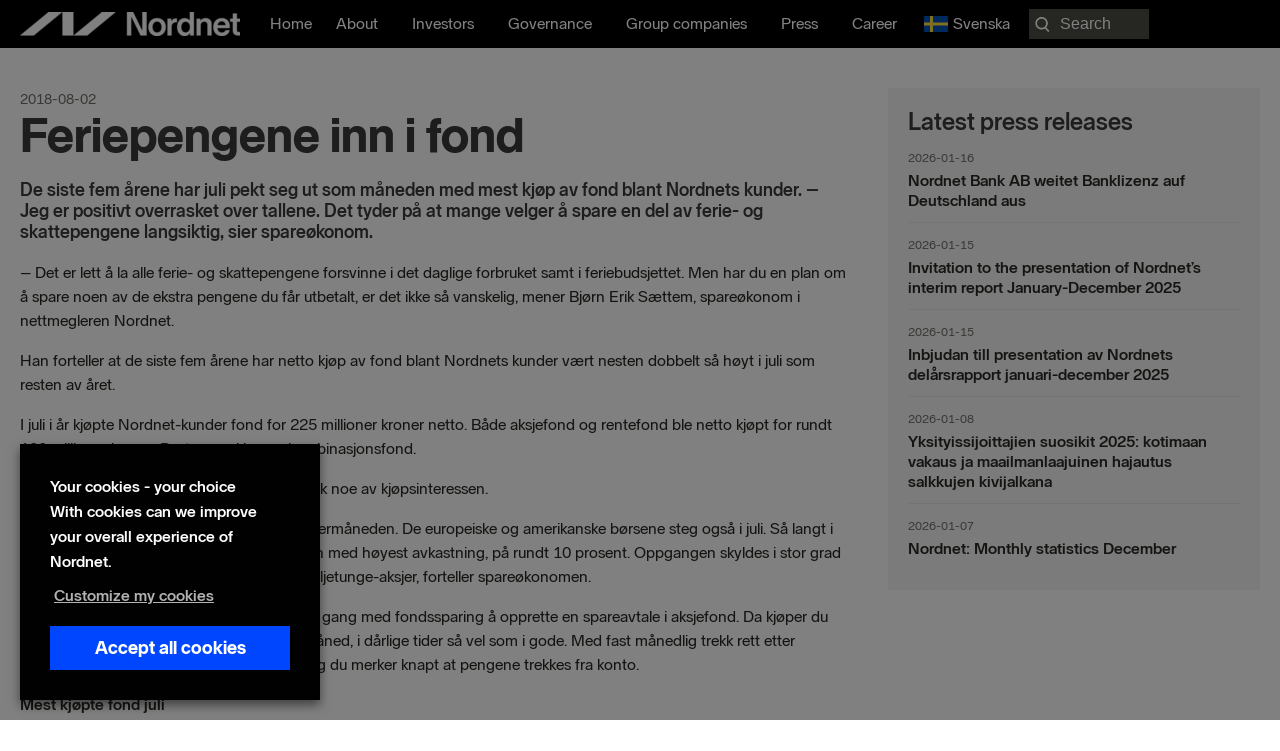

--- FILE ---
content_type: text/html; charset=UTF-8
request_url: https://nordnetab.com/press_release/feriepengene-inn-i-fond/
body_size: 24379
content:
<!DOCTYPE html>
<html lang="en-US" prefix="og: https://ogp.me/ns#">
<head>
<meta charset="UTF-8">
<meta name="viewport" content="width=device-width, initial-scale=1">
	<link rel="profile" href="https://gmpg.org/xfn/11"> 
		<style>img:is([sizes="auto" i], [sizes^="auto," i]) { contain-intrinsic-size: 3000px 1500px }</style>
	<link rel="alternate" href="https://nordnetab.com/press_release/feriepengene-inn-i-fond/" hreflang="en" />
<link rel="alternate" href="https://nordnetab.com/sv/press_release/feriepengene-inn-i-fond/" hreflang="sv" />
    <!-- Google Tag Manager -->
    <script>
        (function(w,d,s,l,i){
            w[l]=w[l]||[];
            w[l].push({'gtm.start': new Date().getTime(), event:'gtm.js'});
            var f=d.getElementsByTagName(s)[0],
                j=d.createElement(s),
                dl=l!='dataLayer'?'&l='+l:'';
            j.async=true;
            j.src='//analytics.nordnet.se/gtm.js?id='+i+dl;
            f.parentNode.insertBefore(j,f);
        })(window,document,'script','dataLayer','GTM-T2WQV5K9');
    </script>
    <!-- End Google Tag Manager -->
    
<!-- Search Engine Optimization by Rank Math PRO - https://rankmath.com/ -->
<title>Feriepengene inn i fond | Nordnet Bank AB</title>
<meta name="description" content="– Det er lett å la alle ferie- og skattepengene forsvinne i det daglige forbruket samt i feriebudsjettet. Men har du en plan om å spare noen av de ekstra"/>
<meta name="robots" content="follow, index, max-snippet:-1, max-video-preview:-1, max-image-preview:large"/>
<link rel="canonical" href="https://nordnetab.com/press_release/feriepengene-inn-i-fond/" />
<meta property="og:locale" content="en_US" />
<meta property="og:type" content="article" />
<meta property="og:title" content="Feriepengene inn i fond | Nordnet Bank AB" />
<meta property="og:description" content="– Det er lett å la alle ferie- og skattepengene forsvinne i det daglige forbruket samt i feriebudsjettet. Men har du en plan om å spare noen av de ekstra" />
<meta property="og:url" content="https://nordnetab.com/press_release/feriepengene-inn-i-fond/" />
<meta property="og:image" content="https://nordnetab.com/wp-content/uploads/2020/11/nordnetlogo.png" />
<meta property="og:image:secure_url" content="https://nordnetab.com/wp-content/uploads/2020/11/nordnetlogo.png" />
<meta property="og:image:width" content="1200" />
<meta property="og:image:height" content="630" />
<meta property="og:image:alt" content="Feriepengene inn i fond" />
<meta property="og:image:type" content="image/png" />
<meta property="article:published_time" content="2018-08-02T06:00:00+02:00" />
<meta name="twitter:card" content="summary_large_image" />
<meta name="twitter:title" content="Feriepengene inn i fond | Nordnet Bank AB" />
<meta name="twitter:description" content="– Det er lett å la alle ferie- og skattepengene forsvinne i det daglige forbruket samt i feriebudsjettet. Men har du en plan om å spare noen av de ekstra" />
<meta name="twitter:image" content="https://nordnetab.com/wp-content/uploads/2020/11/nordnetlogo.png" />
<script type="application/ld+json" class="rank-math-schema-pro">{"@context":"https://schema.org","@graph":[{"@type":"Organization","@id":"https://nordnetab.com/#organization","name":"Nordnet Bank AB","url":"https://nordnetab.com","logo":{"@type":"ImageObject","@id":"https://nordnetab.com/#logo","url":"https://nordnetab.com/wp-content/uploads/2020/11/nordnetlogo.png","contentUrl":"https://nordnetab.com/wp-content/uploads/2020/11/nordnetlogo.png","caption":"Nordnet Bank AB","inLanguage":"en-US","width":"1200","height":"630"}},{"@type":"WebSite","@id":"https://nordnetab.com/#website","url":"https://nordnetab.com","name":"Nordnet Bank AB","publisher":{"@id":"https://nordnetab.com/#organization"},"inLanguage":"en-US"},{"@type":"ImageObject","@id":"https://nordnetab.com/wp-content/uploads/2020/11/nordnetlogo.png","url":"https://nordnetab.com/wp-content/uploads/2020/11/nordnetlogo.png","width":"1200","height":"630","inLanguage":"en-US"},{"@type":"BreadcrumbList","@id":"https://nordnetab.com/press_release/feriepengene-inn-i-fond/#breadcrumb","itemListElement":[{"@type":"ListItem","position":"1","item":{"@id":"https://nordnetab.com","name":"Home"}},{"@type":"ListItem","position":"2","item":{"@id":"https://nordnetab.com/press_release/","name":"Press Releases"}},{"@type":"ListItem","position":"3","item":{"@id":"https://nordnetab.com/press_release/feriepengene-inn-i-fond/","name":"Feriepengene inn i fond"}}]},{"@type":"WebPage","@id":"https://nordnetab.com/press_release/feriepengene-inn-i-fond/#webpage","url":"https://nordnetab.com/press_release/feriepengene-inn-i-fond/","name":"Feriepengene inn i fond | Nordnet Bank AB","datePublished":"2018-08-02T06:00:00+02:00","dateModified":"2018-08-02T06:00:00+02:00","isPartOf":{"@id":"https://nordnetab.com/#website"},"primaryImageOfPage":{"@id":"https://nordnetab.com/wp-content/uploads/2020/11/nordnetlogo.png"},"inLanguage":"en-US","breadcrumb":{"@id":"https://nordnetab.com/press_release/feriepengene-inn-i-fond/#breadcrumb"}},{"@type":"Person","@id":"https://nordnetab.com/author/","url":"https://nordnetab.com/author/","image":{"@type":"ImageObject","@id":"https://secure.gravatar.com/avatar/?s=96&amp;d=mm&amp;r=g","url":"https://secure.gravatar.com/avatar/?s=96&amp;d=mm&amp;r=g","inLanguage":"en-US"},"worksFor":{"@id":"https://nordnetab.com/#organization"}},{"@type":"Article","headline":"Feriepengene inn i fond | Nordnet Bank AB","datePublished":"2018-08-02T06:00:00+02:00","dateModified":"2018-08-02T06:00:00+02:00","author":{"@id":"https://nordnetab.com/author/"},"publisher":{"@id":"https://nordnetab.com/#organization"},"description":"\u2013 Det er lett \u00e5 la alle ferie- og skattepengene forsvinne i det daglige forbruket samt i feriebudsjettet. Men har du en plan om \u00e5 spare noen av de ekstra","name":"Feriepengene inn i fond | Nordnet Bank AB","@id":"https://nordnetab.com/press_release/feriepengene-inn-i-fond/#richSnippet","isPartOf":{"@id":"https://nordnetab.com/press_release/feriepengene-inn-i-fond/#webpage"},"image":{"@id":"https://nordnetab.com/wp-content/uploads/2020/11/nordnetlogo.png"},"inLanguage":"en-US","mainEntityOfPage":{"@id":"https://nordnetab.com/press_release/feriepengene-inn-i-fond/#webpage"}}]}</script>
<!-- /Rank Math WordPress SEO plugin -->

<link rel='dns-prefetch' href='//www.google.com' />
<link rel='dns-prefetch' href='//ajax.googleapis.com' />
<link rel="alternate" type="application/rss+xml" title=" &raquo; Feed" href="https://nordnetab.com/feed/" />
<link rel="alternate" type="application/rss+xml" title=" &raquo; Comments Feed" href="https://nordnetab.com/comments/feed/" />
<link rel="preload" href="https://nordnetab.com/wp-content/plugins/bb-plugin/fonts/fontawesome/5.15.4/webfonts/fa-solid-900.woff2" as="font" type="font/woff2" crossorigin="anonymous">
<link rel="preload" href="https://nordnetab.com/wp-content/plugins/bb-plugin/fonts/fontawesome/5.15.4/webfonts/fa-regular-400.woff2" as="font" type="font/woff2" crossorigin="anonymous">
<script>
window._wpemojiSettings = {"baseUrl":"https:\/\/s.w.org\/images\/core\/emoji\/15.0.3\/72x72\/","ext":".png","svgUrl":"https:\/\/s.w.org\/images\/core\/emoji\/15.0.3\/svg\/","svgExt":".svg","source":{"concatemoji":"https:\/\/nordnetab.com\/wp-includes\/js\/wp-emoji-release.min.js?ver=6.7.4"}};
/*! This file is auto-generated */
!function(i,n){var o,s,e;function c(e){try{var t={supportTests:e,timestamp:(new Date).valueOf()};sessionStorage.setItem(o,JSON.stringify(t))}catch(e){}}function p(e,t,n){e.clearRect(0,0,e.canvas.width,e.canvas.height),e.fillText(t,0,0);var t=new Uint32Array(e.getImageData(0,0,e.canvas.width,e.canvas.height).data),r=(e.clearRect(0,0,e.canvas.width,e.canvas.height),e.fillText(n,0,0),new Uint32Array(e.getImageData(0,0,e.canvas.width,e.canvas.height).data));return t.every(function(e,t){return e===r[t]})}function u(e,t,n){switch(t){case"flag":return n(e,"\ud83c\udff3\ufe0f\u200d\u26a7\ufe0f","\ud83c\udff3\ufe0f\u200b\u26a7\ufe0f")?!1:!n(e,"\ud83c\uddfa\ud83c\uddf3","\ud83c\uddfa\u200b\ud83c\uddf3")&&!n(e,"\ud83c\udff4\udb40\udc67\udb40\udc62\udb40\udc65\udb40\udc6e\udb40\udc67\udb40\udc7f","\ud83c\udff4\u200b\udb40\udc67\u200b\udb40\udc62\u200b\udb40\udc65\u200b\udb40\udc6e\u200b\udb40\udc67\u200b\udb40\udc7f");case"emoji":return!n(e,"\ud83d\udc26\u200d\u2b1b","\ud83d\udc26\u200b\u2b1b")}return!1}function f(e,t,n){var r="undefined"!=typeof WorkerGlobalScope&&self instanceof WorkerGlobalScope?new OffscreenCanvas(300,150):i.createElement("canvas"),a=r.getContext("2d",{willReadFrequently:!0}),o=(a.textBaseline="top",a.font="600 32px Arial",{});return e.forEach(function(e){o[e]=t(a,e,n)}),o}function t(e){var t=i.createElement("script");t.src=e,t.defer=!0,i.head.appendChild(t)}"undefined"!=typeof Promise&&(o="wpEmojiSettingsSupports",s=["flag","emoji"],n.supports={everything:!0,everythingExceptFlag:!0},e=new Promise(function(e){i.addEventListener("DOMContentLoaded",e,{once:!0})}),new Promise(function(t){var n=function(){try{var e=JSON.parse(sessionStorage.getItem(o));if("object"==typeof e&&"number"==typeof e.timestamp&&(new Date).valueOf()<e.timestamp+604800&&"object"==typeof e.supportTests)return e.supportTests}catch(e){}return null}();if(!n){if("undefined"!=typeof Worker&&"undefined"!=typeof OffscreenCanvas&&"undefined"!=typeof URL&&URL.createObjectURL&&"undefined"!=typeof Blob)try{var e="postMessage("+f.toString()+"("+[JSON.stringify(s),u.toString(),p.toString()].join(",")+"));",r=new Blob([e],{type:"text/javascript"}),a=new Worker(URL.createObjectURL(r),{name:"wpTestEmojiSupports"});return void(a.onmessage=function(e){c(n=e.data),a.terminate(),t(n)})}catch(e){}c(n=f(s,u,p))}t(n)}).then(function(e){for(var t in e)n.supports[t]=e[t],n.supports.everything=n.supports.everything&&n.supports[t],"flag"!==t&&(n.supports.everythingExceptFlag=n.supports.everythingExceptFlag&&n.supports[t]);n.supports.everythingExceptFlag=n.supports.everythingExceptFlag&&!n.supports.flag,n.DOMReady=!1,n.readyCallback=function(){n.DOMReady=!0}}).then(function(){return e}).then(function(){var e;n.supports.everything||(n.readyCallback(),(e=n.source||{}).concatemoji?t(e.concatemoji):e.wpemoji&&e.twemoji&&(t(e.twemoji),t(e.wpemoji)))}))}((window,document),window._wpemojiSettings);
</script>
<link rel='stylesheet' id='press-release-css-css' href='https://nordnetab.com/wp-content/plugins/nordnet-press-releases/css/press-release.css?ver=1.0' media='all' />
<link rel='stylesheet' id='report-css' href='https://nordnetab.com/wp-content/plugins/nordnet-reports/css/report.css?ver=1.3.3' media='all' />
<link rel='stylesheet' id='stackable-css-css' href='https://nordnetab.com/wp-content/plugins/nordnet-reports/css/stacktable.css?ver=1.0' media='all' />
<link rel='stylesheet' id='nordnet-rss-css-css' href='https://nordnetab.com/wp-content/plugins/nordnet-rss-feed/css/style.css?ver=1.0' media='all' />
<link rel='stylesheet' id='astra-bb-builder-css' href='https://nordnetab.com/wp-content/themes/astra/assets/css/minified/compatibility/page-builder/bb-plugin.min.css?ver=4.9.0' media='all' />
<link rel='stylesheet' id='astra-theme-css-css' href='https://nordnetab.com/wp-content/themes/astra/assets/css/minified/style.min.css?ver=4.9.0' media='all' />
<style id='astra-theme-css-inline-css'>
:root{--ast-post-nav-space:0;--ast-container-default-xlg-padding:3em;--ast-container-default-lg-padding:3em;--ast-container-default-slg-padding:2em;--ast-container-default-md-padding:3em;--ast-container-default-sm-padding:3em;--ast-container-default-xs-padding:2.4em;--ast-container-default-xxs-padding:1.8em;--ast-code-block-background:#EEEEEE;--ast-comment-inputs-background:#FAFAFA;--ast-normal-container-width:1560px;--ast-narrow-container-width:750px;--ast-blog-title-font-weight:normal;--ast-blog-meta-weight:inherit;--ast-global-color-primary:var(--ast-global-color-5);--ast-global-color-secondary:var(--ast-global-color-4);--ast-global-color-alternate-background:var(--ast-global-color-7);--ast-global-color-subtle-background:var(--ast-global-color-6);--ast-bg-style-guide:#F8FAFC;--ast-shadow-style-guide:0px 0px 4px 0 #00000057;--ast-global-dark-bg-style:#fff;--ast-global-dark-lfs:#fbfbfb;--ast-widget-bg-color:#fafafa;--ast-wc-container-head-bg-color:#fbfbfb;--ast-title-layout-bg:#eeeeee;--ast-search-border-color:#e7e7e7;--ast-lifter-hover-bg:#e6e6e6;--ast-gallery-block-color:#000;--srfm-color-input-label:var(--ast-global-color-2);}html{font-size:100%;}a{color:#0046ff;}a:hover,a:focus{color:#0046ff;}body,button,input,select,textarea,.ast-button,.ast-custom-button{font-family:-apple-system,BlinkMacSystemFont,Segoe UI,Roboto,Oxygen-Sans,Ubuntu,Cantarell,Helvetica Neue,sans-serif;font-weight:normal;font-size:16px;font-size:1rem;line-height:var(--ast-body-line-height,1.5em);}blockquote{color:#000000;}p,.entry-content p{margin-bottom:1em;}h1,.entry-content h1,h2,.entry-content h2,h3,.entry-content h3,h4,.entry-content h4,h5,.entry-content h5,h6,.entry-content h6,.site-title,.site-title a{font-weight:normal;}.ast-site-identity .site-title a{color:var(--ast-global-color-2);}.site-title{font-size:35px;font-size:2.1875rem;display:block;}header .custom-logo-link img{max-width:220px;width:220px;}.astra-logo-svg{width:220px;}.site-header .site-description{font-size:15px;font-size:0.9375rem;display:none;}.entry-title{font-size:26px;font-size:1.625rem;}.archive .ast-article-post .ast-article-inner,.blog .ast-article-post .ast-article-inner,.archive .ast-article-post .ast-article-inner:hover,.blog .ast-article-post .ast-article-inner:hover{overflow:hidden;}h1,.entry-content h1{font-size:72px;font-size:4.5rem;font-weight:900;line-height:1.4em;}h2,.entry-content h2{font-size:32px;font-size:2rem;font-weight:700;line-height:1.3em;}h3,.entry-content h3{font-size:24px;font-size:1.5rem;font-weight:700;line-height:1.3em;}h4,.entry-content h4{font-size:20px;font-size:1.25rem;line-height:1.2em;font-weight:700;}h5,.entry-content h5{font-size:18px;font-size:1.125rem;line-height:1.2em;font-weight:700;}h6,.entry-content h6{font-size:16px;font-size:1rem;line-height:1.25em;font-weight:700;}body,h1,.entry-title a,.entry-content h1,h2,.entry-content h2,h3,.entry-content h3,h4,.entry-content h4,h5,.entry-content h5,h6,.entry-content h6{color:#282823;}.tagcloud a:hover,.tagcloud a:focus,.tagcloud a.current-item{color:#ffffff;border-color:#0046ff;background-color:#0046ff;}input:focus,input[type="text"]:focus,input[type="email"]:focus,input[type="url"]:focus,input[type="password"]:focus,input[type="reset"]:focus,input[type="search"]:focus,textarea:focus{border-color:#0046ff;}input[type="radio"]:checked,input[type=reset],input[type="checkbox"]:checked,input[type="checkbox"]:hover:checked,input[type="checkbox"]:focus:checked,input[type=range]::-webkit-slider-thumb{border-color:#0046ff;background-color:#0046ff;box-shadow:none;}.site-footer a:hover + .post-count,.site-footer a:focus + .post-count{background:#0046ff;border-color:#0046ff;}.single .nav-links .nav-previous,.single .nav-links .nav-next{color:#0046ff;}.entry-meta,.entry-meta *{line-height:1.45;color:#0046ff;}.entry-meta a:not(.ast-button):hover,.entry-meta a:not(.ast-button):hover *,.entry-meta a:not(.ast-button):focus,.entry-meta a:not(.ast-button):focus *,.page-links > .page-link,.page-links .page-link:hover,.post-navigation a:hover{color:#0046ff;}#cat option,.secondary .calendar_wrap thead a,.secondary .calendar_wrap thead a:visited{color:#0046ff;}.secondary .calendar_wrap #today,.ast-progress-val span{background:#0046ff;}.secondary a:hover + .post-count,.secondary a:focus + .post-count{background:#0046ff;border-color:#0046ff;}.calendar_wrap #today > a{color:#ffffff;}.page-links .page-link,.single .post-navigation a{color:#0046ff;}.ast-search-menu-icon .search-form button.search-submit{padding:0 4px;}.ast-search-menu-icon form.search-form{padding-right:0;}.ast-header-search .ast-search-menu-icon.ast-dropdown-active .search-form,.ast-header-search .ast-search-menu-icon.ast-dropdown-active .search-field:focus{transition:all 0.2s;}.search-form input.search-field:focus{outline:none;}.ast-archive-title{color:var(--ast-global-color-2);}.widget-title,.widget .wp-block-heading{font-size:22px;font-size:1.375rem;color:var(--ast-global-color-2);}.ast-search-menu-icon.slide-search a:focus-visible:focus-visible,.astra-search-icon:focus-visible,#close:focus-visible,a:focus-visible,.ast-menu-toggle:focus-visible,.site .skip-link:focus-visible,.wp-block-loginout input:focus-visible,.wp-block-search.wp-block-search__button-inside .wp-block-search__inside-wrapper,.ast-header-navigation-arrow:focus-visible,.woocommerce .wc-proceed-to-checkout > .checkout-button:focus-visible,.woocommerce .woocommerce-MyAccount-navigation ul li a:focus-visible,.ast-orders-table__row .ast-orders-table__cell:focus-visible,.woocommerce .woocommerce-order-details .order-again > .button:focus-visible,.woocommerce .woocommerce-message a.button.wc-forward:focus-visible,.woocommerce #minus_qty:focus-visible,.woocommerce #plus_qty:focus-visible,a#ast-apply-coupon:focus-visible,.woocommerce .woocommerce-info a:focus-visible,.woocommerce .astra-shop-summary-wrap a:focus-visible,.woocommerce a.wc-forward:focus-visible,#ast-apply-coupon:focus-visible,.woocommerce-js .woocommerce-mini-cart-item a.remove:focus-visible,#close:focus-visible,.button.search-submit:focus-visible,#search_submit:focus,.normal-search:focus-visible,.ast-header-account-wrap:focus-visible,.woocommerce .ast-on-card-button.ast-quick-view-trigger:focus{outline-style:dotted;outline-color:inherit;outline-width:thin;}input:focus,input[type="text"]:focus,input[type="email"]:focus,input[type="url"]:focus,input[type="password"]:focus,input[type="reset"]:focus,input[type="search"]:focus,input[type="number"]:focus,textarea:focus,.wp-block-search__input:focus,[data-section="section-header-mobile-trigger"] .ast-button-wrap .ast-mobile-menu-trigger-minimal:focus,.ast-mobile-popup-drawer.active .menu-toggle-close:focus,.woocommerce-ordering select.orderby:focus,#ast-scroll-top:focus,#coupon_code:focus,.woocommerce-page #comment:focus,.woocommerce #reviews #respond input#submit:focus,.woocommerce a.add_to_cart_button:focus,.woocommerce .button.single_add_to_cart_button:focus,.woocommerce .woocommerce-cart-form button:focus,.woocommerce .woocommerce-cart-form__cart-item .quantity .qty:focus,.woocommerce .woocommerce-billing-fields .woocommerce-billing-fields__field-wrapper .woocommerce-input-wrapper > .input-text:focus,.woocommerce #order_comments:focus,.woocommerce #place_order:focus,.woocommerce .woocommerce-address-fields .woocommerce-address-fields__field-wrapper .woocommerce-input-wrapper > .input-text:focus,.woocommerce .woocommerce-MyAccount-content form button:focus,.woocommerce .woocommerce-MyAccount-content .woocommerce-EditAccountForm .woocommerce-form-row .woocommerce-Input.input-text:focus,.woocommerce .ast-woocommerce-container .woocommerce-pagination ul.page-numbers li a:focus,body #content .woocommerce form .form-row .select2-container--default .select2-selection--single:focus,#ast-coupon-code:focus,.woocommerce.woocommerce-js .quantity input[type=number]:focus,.woocommerce-js .woocommerce-mini-cart-item .quantity input[type=number]:focus,.woocommerce p#ast-coupon-trigger:focus{border-style:dotted;border-color:inherit;border-width:thin;}input{outline:none;}.main-header-menu .menu-link,.ast-header-custom-item a{color:#282823;}.main-header-menu .menu-item:hover > .menu-link,.main-header-menu .menu-item:hover > .ast-menu-toggle,.main-header-menu .ast-masthead-custom-menu-items a:hover,.main-header-menu .menu-item.focus > .menu-link,.main-header-menu .menu-item.focus > .ast-menu-toggle,.main-header-menu .current-menu-item > .menu-link,.main-header-menu .current-menu-ancestor > .menu-link,.main-header-menu .current-menu-item > .ast-menu-toggle,.main-header-menu .current-menu-ancestor > .ast-menu-toggle{color:#0046ff;}.header-main-layout-3 .ast-main-header-bar-alignment{margin-right:auto;}.header-main-layout-2 .site-header-section-left .ast-site-identity{text-align:left;}.ast-logo-title-inline .site-logo-img{padding-right:1em;}.site-logo-img img{ transition:all 0.2s linear;}body .ast-oembed-container *{position:absolute;top:0;width:100%;height:100%;left:0;}body .wp-block-embed-pocket-casts .ast-oembed-container *{position:unset;}.ast-header-break-point .ast-mobile-menu-buttons-minimal.menu-toggle{background:transparent;color:#ffffff;}.ast-header-break-point .ast-mobile-menu-buttons-outline.menu-toggle{background:transparent;border:1px solid #ffffff;color:#ffffff;}.ast-header-break-point .ast-mobile-menu-buttons-fill.menu-toggle{background:#ffffff;color:#000000;}.ast-single-post-featured-section + article {margin-top: 2em;}.site-content .ast-single-post-featured-section img {width: 100%;overflow: hidden;object-fit: cover;}.site > .ast-single-related-posts-container {margin-top: 0;}@media (min-width: 922px) {.ast-desktop .ast-container--narrow {max-width: var(--ast-narrow-container-width);margin: 0 auto;}}.ast-page-builder-template .hentry {margin: 0;}.ast-page-builder-template .site-content > .ast-container {max-width: 100%;padding: 0;}.ast-page-builder-template .site .site-content #primary {padding: 0;margin: 0;}.ast-page-builder-template .no-results {text-align: center;margin: 4em auto;}.ast-page-builder-template .ast-pagination {padding: 2em;}.ast-page-builder-template .entry-header.ast-no-title.ast-no-thumbnail {margin-top: 0;}.ast-page-builder-template .entry-header.ast-header-without-markup {margin-top: 0;margin-bottom: 0;}.ast-page-builder-template .entry-header.ast-no-title.ast-no-meta {margin-bottom: 0;}.ast-page-builder-template.single .post-navigation {padding-bottom: 2em;}.ast-page-builder-template.single-post .site-content > .ast-container {max-width: 100%;}.ast-page-builder-template .entry-header {margin-top: 2em;margin-left: auto;margin-right: auto;}.ast-single-post.ast-page-builder-template .site-main > article,.woocommerce.ast-page-builder-template .site-main {padding-top: 2em;padding-left: 20px;padding-right: 20px;}.ast-page-builder-template .ast-archive-description {margin: 2em auto 0;padding-left: 20px;padding-right: 20px;}.ast-page-builder-template .ast-row {margin-left: 0;margin-right: 0;}.single.ast-page-builder-template .entry-header + .entry-content,.single.ast-page-builder-template .ast-single-entry-banner + .site-content article .entry-content {margin-bottom: 2em;}@media(min-width: 921px) {.ast-page-builder-template.archive.ast-right-sidebar .ast-row article,.ast-page-builder-template.archive.ast-left-sidebar .ast-row article {padding-left: 0;padding-right: 0;}}.footer-adv .footer-adv-overlay{border-top-style:solid;border-top-color:#7a7a7a;}@media( max-width: 420px ) {.single .nav-links .nav-previous,.single .nav-links .nav-next {width: 100%;text-align: center;}}.wp-block-buttons.aligncenter{justify-content:center;}@media (min-width:1200px){.ast-plain-container.ast-no-sidebar #primary{margin-top:60px;margin-bottom:60px;}}.wp-block-buttons .wp-block-button.is-style-outline .wp-block-button__link.wp-element-button,.ast-outline-button,.wp-block-uagb-buttons-child .uagb-buttons-repeater.ast-outline-button{border-top-width:2px;border-right-width:2px;border-bottom-width:2px;border-left-width:2px;font-family:inherit;font-weight:inherit;line-height:1em;}.wp-block-button .wp-block-button__link.wp-element-button.is-style-outline:not(.has-background),.wp-block-button.is-style-outline>.wp-block-button__link.wp-element-button:not(.has-background),.ast-outline-button{background-color:transparent;}.entry-content[data-ast-blocks-layout] > figure{margin-bottom:1em;}#page{display:flex;flex-direction:column;min-height:100vh;}.ast-404-layout-1 h1.page-title{color:var(--ast-global-color-2);}.single .post-navigation a{line-height:1em;height:inherit;}.error-404 .page-sub-title{font-size:1.5rem;font-weight:inherit;}.search .site-content .content-area .search-form{margin-bottom:0;}#page .site-content{flex-grow:1;}.widget{margin-bottom:1.25em;}#secondary li{line-height:1.5em;}#secondary .wp-block-group h2{margin-bottom:0.7em;}#secondary h2{font-size:1.7rem;}.ast-separate-container .ast-article-post,.ast-separate-container .ast-article-single,.ast-separate-container .comment-respond{padding:3em;}.ast-separate-container .ast-article-single .ast-article-single{padding:0;}.ast-article-single .wp-block-post-template-is-layout-grid{padding-left:0;}.ast-separate-container .comments-title,.ast-narrow-container .comments-title{padding:1.5em 2em;}.ast-page-builder-template .comment-form-textarea,.ast-comment-formwrap .ast-grid-common-col{padding:0;}.ast-comment-formwrap{padding:0;display:inline-flex;column-gap:20px;width:100%;margin-left:0;margin-right:0;}.comments-area textarea#comment:focus,.comments-area textarea#comment:active,.comments-area .ast-comment-formwrap input[type="text"]:focus,.comments-area .ast-comment-formwrap input[type="text"]:active {box-shadow:none;outline:none;}.archive.ast-page-builder-template .entry-header{margin-top:2em;}.ast-page-builder-template .ast-comment-formwrap{width:100%;}.entry-title{margin-bottom:0.5em;}.ast-archive-description p{font-size:inherit;font-weight:inherit;line-height:inherit;}.ast-separate-container .ast-comment-list li.depth-1,.hentry{margin-bottom:2em;}@media (min-width:921px){.ast-left-sidebar.ast-page-builder-template #secondary,.archive.ast-right-sidebar.ast-page-builder-template .site-main{padding-left:20px;padding-right:20px;}}@media (max-width:544px){.ast-comment-formwrap.ast-row{column-gap:10px;display:inline-block;}#ast-commentform .ast-grid-common-col{position:relative;width:100%;}}@media (min-width:1201px){.ast-separate-container .ast-article-post,.ast-separate-container .ast-article-single,.ast-separate-container .ast-author-box,.ast-separate-container .ast-404-layout-1,.ast-separate-container .no-results{padding:3em;}}@media (max-width:921px){.ast-separate-container #primary,.ast-separate-container #secondary{padding:1.5em 0;}#primary,#secondary{padding:1.5em 0;margin:0;}.ast-left-sidebar #content > .ast-container{display:flex;flex-direction:column-reverse;width:100%;}}@media (min-width:922px){.ast-separate-container.ast-right-sidebar #primary,.ast-separate-container.ast-left-sidebar #primary{border:0;}.search-no-results.ast-separate-container #primary{margin-bottom:4em;}}.wp-block-button .wp-block-button__link{color:transparent;}.wp-block-button .wp-block-button__link:hover,.wp-block-button .wp-block-button__link:focus{color:#ffffff;background-color:#0046ff;border-color:#0046ff;}.wp-block-button .wp-block-button__link,.wp-block-search .wp-block-search__button,body .wp-block-file .wp-block-file__button{color:transparent;font-family:inherit;font-weight:inherit;line-height:1em;padding-top:10px;padding-right:40px;padding-bottom:10px;padding-left:40px;}.menu-toggle,button,.ast-button,.ast-custom-button,.button,input#submit,input[type="button"],input[type="submit"],input[type="reset"],form[CLASS*="wp-block-search__"].wp-block-search .wp-block-search__inside-wrapper .wp-block-search__button,body .wp-block-file .wp-block-file__button,.search .search-submit{border-style:solid;border-top-width:0;border-right-width:0;border-left-width:0;border-bottom-width:0;color:transparent;padding-top:10px;padding-right:40px;padding-bottom:10px;padding-left:40px;font-family:inherit;font-weight:inherit;line-height:1em;}button:focus,.menu-toggle:hover,button:hover,.ast-button:hover,.ast-custom-button:hover .button:hover,.ast-custom-button:hover ,input[type=reset]:hover,input[type=reset]:focus,input#submit:hover,input#submit:focus,input[type="button"]:hover,input[type="button"]:focus,input[type="submit"]:hover,input[type="submit"]:focus,form[CLASS*="wp-block-search__"].wp-block-search .wp-block-search__inside-wrapper .wp-block-search__button:hover,form[CLASS*="wp-block-search__"].wp-block-search .wp-block-search__inside-wrapper .wp-block-search__button:focus,body .wp-block-file .wp-block-file__button:hover,body .wp-block-file .wp-block-file__button:focus{color:#ffffff;background-color:#0046ff;border-color:#0046ff;}form[CLASS*="wp-block-search__"].wp-block-search .wp-block-search__inside-wrapper .wp-block-search__button.has-icon{padding-top:calc(10px - 3px);padding-right:calc(40px - 3px);padding-bottom:calc(10px - 3px);padding-left:calc(40px - 3px);}@media (max-width:921px){.ast-mobile-header-stack .main-header-bar .ast-search-menu-icon{display:inline-block;}.ast-header-break-point.ast-header-custom-item-outside .ast-mobile-header-stack .main-header-bar .ast-search-icon{margin:0;}.ast-comment-avatar-wrap img{max-width:2.5em;}.ast-comment-meta{padding:0 1.8888em 1.3333em;}.ast-separate-container .ast-comment-list li.depth-1{padding:1.5em 2.14em;}.ast-separate-container .comment-respond{padding:2em 2.14em;}}@media (min-width:544px){.ast-container{max-width:100%;}}@media (max-width:544px){.ast-separate-container .ast-article-post,.ast-separate-container .ast-article-single,.ast-separate-container .comments-title,.ast-separate-container .ast-archive-description{padding:1.5em 1em;}.ast-separate-container #content .ast-container{padding-left:0.54em;padding-right:0.54em;}.ast-separate-container .ast-comment-list .bypostauthor{padding:.5em;}.ast-search-menu-icon.ast-dropdown-active .search-field{width:170px;}.site-branding img,.site-header .site-logo-img .custom-logo-link img{max-width:100%;}}@media (max-width:921px){.ast-header-break-point .ast-search-menu-icon.slide-search .search-form{right:0;}.ast-header-break-point .ast-mobile-header-stack .ast-search-menu-icon.slide-search .search-form{right:-1em;}} #ast-mobile-header .ast-site-header-cart-li a{pointer-events:none;}@media (max-width:921px){.widget-title{font-size:22px;font-size:1.375rem;}body,button,input,select,textarea,.ast-button,.ast-custom-button{font-size:16px;font-size:1rem;}#secondary,#secondary button,#secondary input,#secondary select,#secondary textarea{font-size:16px;font-size:1rem;}.site-title{display:block;}.site-header .site-description{display:none;}h1,.entry-content h1{font-size:46px;}h2,.entry-content h2{font-size:24px;}h3,.entry-content h3{font-size:20px;}h4,.entry-content h4{font-size:18px;font-size:1.125rem;}h5,.entry-content h5{font-size:16px;font-size:1rem;}h6,.entry-content h6{font-size:14px;font-size:0.875rem;}}@media (max-width:544px){.widget-title{font-size:22px;font-size:1.375rem;}body,button,input,select,textarea,.ast-button,.ast-custom-button{font-size:16px;font-size:1rem;}#secondary,#secondary button,#secondary input,#secondary select,#secondary textarea{font-size:16px;font-size:1rem;}.site-title{display:block;}.site-header .site-description{display:none;}h1,.entry-content h1{font-size:46px;}h2,.entry-content h2{font-size:24px;}h3,.entry-content h3{font-size:20px;}h4,.entry-content h4{font-size:18px;font-size:1.125rem;}h5,.entry-content h5{font-size:16px;font-size:1rem;}h6,.entry-content h6{font-size:14px;font-size:0.875rem;}}@media (max-width:544px){html{font-size:100%;}}@media (min-width:922px){.ast-container{max-width:1600px;}}@font-face {font-family: "Astra";src: url(https://nordnetab.com/wp-content/themes/astra/assets/fonts/astra.woff) format("woff"),url(https://nordnetab.com/wp-content/themes/astra/assets/fonts/astra.ttf) format("truetype"),url(https://nordnetab.com/wp-content/themes/astra/assets/fonts/astra.svg#astra) format("svg");font-weight: normal;font-style: normal;font-display: fallback;}@media (max-width:1070px) {.main-header-bar .main-header-bar-navigation{display:none;}}.ast-desktop .main-header-menu.submenu-with-border .sub-menu{border-top-width:2px;border-style:solid;}.ast-desktop .main-header-menu.submenu-with-border .sub-menu .sub-menu{top:-2px;}.ast-desktop .main-header-menu.submenu-with-border .sub-menu .menu-link,.ast-desktop .main-header-menu.submenu-with-border .children .menu-link{border-bottom-width:0px;border-style:solid;border-color:#eaeaea;}@media (min-width:922px){.main-header-menu .sub-menu .menu-item.ast-left-align-sub-menu:hover > .sub-menu,.main-header-menu .sub-menu .menu-item.ast-left-align-sub-menu.focus > .sub-menu{margin-left:-0px;}}.site .comments-area{padding-bottom:3em;}.ast-header-break-point.ast-header-custom-item-inside .main-header-bar .main-header-bar-navigation .ast-search-icon {display: none;}.ast-header-break-point.ast-header-custom-item-inside .main-header-bar .ast-search-menu-icon .search-form {padding: 0;display: block;overflow: hidden;}.ast-header-break-point .ast-header-custom-item .widget:last-child {margin-bottom: 1em;}.ast-header-custom-item .widget {margin: 0.5em;display: inline-block;vertical-align: middle;}.ast-header-custom-item .widget p {margin-bottom: 0;}.ast-header-custom-item .widget li {width: auto;}.ast-header-custom-item-inside .button-custom-menu-item .menu-link {display: none;}.ast-header-custom-item-inside.ast-header-break-point .button-custom-menu-item .ast-custom-button-link {display: none;}.ast-header-custom-item-inside.ast-header-break-point .button-custom-menu-item .menu-link {display: block;}.ast-header-break-point.ast-header-custom-item-outside .main-header-bar .ast-search-icon {margin-right: 1em;}.ast-header-break-point.ast-header-custom-item-inside .main-header-bar .ast-search-menu-icon .search-field,.ast-header-break-point.ast-header-custom-item-inside .main-header-bar .ast-search-menu-icon.ast-inline-search .search-field {width: 100%;padding-right: 5.5em;}.ast-header-break-point.ast-header-custom-item-inside .main-header-bar .ast-search-menu-icon .search-submit {display: block;position: absolute;height: 100%;top: 0;right: 0;padding: 0 1em;border-radius: 0;}.ast-header-break-point .ast-header-custom-item .ast-masthead-custom-menu-items {padding-left: 20px;padding-right: 20px;margin-bottom: 1em;margin-top: 1em;}.ast-header-custom-item-inside.ast-header-break-point .button-custom-menu-item {padding-left: 0;padding-right: 0;margin-top: 0;margin-bottom: 0;}.astra-icon-down_arrow::after {content: "\e900";font-family: Astra;}.astra-icon-close::after {content: "\e5cd";font-family: Astra;}.astra-icon-drag_handle::after {content: "\e25d";font-family: Astra;}.astra-icon-format_align_justify::after {content: "\e235";font-family: Astra;}.astra-icon-menu::after {content: "\e5d2";font-family: Astra;}.astra-icon-reorder::after {content: "\e8fe";font-family: Astra;}.astra-icon-search::after {content: "\e8b6";font-family: Astra;}.astra-icon-zoom_in::after {content: "\e56b";font-family: Astra;}.astra-icon-check-circle::after {content: "\e901";font-family: Astra;}.astra-icon-shopping-cart::after {content: "\f07a";font-family: Astra;}.astra-icon-shopping-bag::after {content: "\f290";font-family: Astra;}.astra-icon-shopping-basket::after {content: "\f291";font-family: Astra;}.astra-icon-circle-o::after {content: "\e903";font-family: Astra;}.astra-icon-certificate::after {content: "\e902";font-family: Astra;}.wp-block-file {display: flex;align-items: center;flex-wrap: wrap;justify-content: space-between;}.wp-block-pullquote {border: none;}.wp-block-pullquote blockquote::before {content: "\201D";font-family: "Helvetica",sans-serif;display: flex;transform: rotate( 180deg );font-size: 6rem;font-style: normal;line-height: 1;font-weight: bold;align-items: center;justify-content: center;}.has-text-align-right > blockquote::before {justify-content: flex-start;}.has-text-align-left > blockquote::before {justify-content: flex-end;}figure.wp-block-pullquote.is-style-solid-color blockquote {max-width: 100%;text-align: inherit;}:root {--wp--custom--ast-default-block-top-padding: 3em;--wp--custom--ast-default-block-right-padding: 3em;--wp--custom--ast-default-block-bottom-padding: 3em;--wp--custom--ast-default-block-left-padding: 3em;--wp--custom--ast-container-width: 1560px;--wp--custom--ast-content-width-size: 1560px;--wp--custom--ast-wide-width-size: calc(1560px + var(--wp--custom--ast-default-block-left-padding) + var(--wp--custom--ast-default-block-right-padding));}.ast-narrow-container {--wp--custom--ast-content-width-size: 750px;--wp--custom--ast-wide-width-size: 750px;}@media(max-width: 921px) {:root {--wp--custom--ast-default-block-top-padding: 3em;--wp--custom--ast-default-block-right-padding: 2em;--wp--custom--ast-default-block-bottom-padding: 3em;--wp--custom--ast-default-block-left-padding: 2em;}}@media(max-width: 544px) {:root {--wp--custom--ast-default-block-top-padding: 3em;--wp--custom--ast-default-block-right-padding: 1.5em;--wp--custom--ast-default-block-bottom-padding: 3em;--wp--custom--ast-default-block-left-padding: 1.5em;}}.entry-content > .wp-block-group,.entry-content > .wp-block-cover,.entry-content > .wp-block-columns {padding-top: var(--wp--custom--ast-default-block-top-padding);padding-right: var(--wp--custom--ast-default-block-right-padding);padding-bottom: var(--wp--custom--ast-default-block-bottom-padding);padding-left: var(--wp--custom--ast-default-block-left-padding);}.ast-plain-container.ast-no-sidebar .entry-content > .alignfull,.ast-page-builder-template .ast-no-sidebar .entry-content > .alignfull {margin-left: calc( -50vw + 50%);margin-right: calc( -50vw + 50%);max-width: 100vw;width: 100vw;}.ast-plain-container.ast-no-sidebar .entry-content .alignfull .alignfull,.ast-page-builder-template.ast-no-sidebar .entry-content .alignfull .alignfull,.ast-plain-container.ast-no-sidebar .entry-content .alignfull .alignwide,.ast-page-builder-template.ast-no-sidebar .entry-content .alignfull .alignwide,.ast-plain-container.ast-no-sidebar .entry-content .alignwide .alignfull,.ast-page-builder-template.ast-no-sidebar .entry-content .alignwide .alignfull,.ast-plain-container.ast-no-sidebar .entry-content .alignwide .alignwide,.ast-page-builder-template.ast-no-sidebar .entry-content .alignwide .alignwide,.ast-plain-container.ast-no-sidebar .entry-content .wp-block-column .alignfull,.ast-page-builder-template.ast-no-sidebar .entry-content .wp-block-column .alignfull,.ast-plain-container.ast-no-sidebar .entry-content .wp-block-column .alignwide,.ast-page-builder-template.ast-no-sidebar .entry-content .wp-block-column .alignwide {margin-left: auto;margin-right: auto;width: 100%;}[data-ast-blocks-layout] .wp-block-separator:not(.is-style-dots) {height: 0;}[data-ast-blocks-layout] .wp-block-separator {margin: 20px auto;}[data-ast-blocks-layout] .wp-block-separator:not(.is-style-wide):not(.is-style-dots) {max-width: 100px;}[data-ast-blocks-layout] .wp-block-separator.has-background {padding: 0;}.entry-content[data-ast-blocks-layout] > * {max-width: var(--wp--custom--ast-content-width-size);margin-left: auto;margin-right: auto;}.entry-content[data-ast-blocks-layout] > .alignwide {max-width: var(--wp--custom--ast-wide-width-size);}.entry-content[data-ast-blocks-layout] .alignfull {max-width: none;}.entry-content .wp-block-columns {margin-bottom: 0;}blockquote {margin: 1.5em;border-color: rgba(0,0,0,0.05);}.wp-block-quote:not(.has-text-align-right):not(.has-text-align-center) {border-left: 5px solid rgba(0,0,0,0.05);}.has-text-align-right > blockquote,blockquote.has-text-align-right {border-right: 5px solid rgba(0,0,0,0.05);}.has-text-align-left > blockquote,blockquote.has-text-align-left {border-left: 5px solid rgba(0,0,0,0.05);}.wp-block-site-tagline,.wp-block-latest-posts .read-more {margin-top: 15px;}.wp-block-loginout p label {display: block;}.wp-block-loginout p:not(.login-remember):not(.login-submit) input {width: 100%;}.wp-block-loginout input:focus {border-color: transparent;}.wp-block-loginout input:focus {outline: thin dotted;}.entry-content .wp-block-media-text .wp-block-media-text__content {padding: 0 0 0 8%;}.entry-content .wp-block-media-text.has-media-on-the-right .wp-block-media-text__content {padding: 0 8% 0 0;}.entry-content .wp-block-media-text.has-background .wp-block-media-text__content {padding: 8%;}.entry-content .wp-block-cover:not([class*="background-color"]):not(.has-text-color.has-link-color) .wp-block-cover__inner-container,.entry-content .wp-block-cover:not([class*="background-color"]) .wp-block-cover-image-text,.entry-content .wp-block-cover:not([class*="background-color"]) .wp-block-cover-text,.entry-content .wp-block-cover-image:not([class*="background-color"]) .wp-block-cover__inner-container,.entry-content .wp-block-cover-image:not([class*="background-color"]) .wp-block-cover-image-text,.entry-content .wp-block-cover-image:not([class*="background-color"]) .wp-block-cover-text {color: var(--ast-global-color-primary,var(--ast-global-color-5));}.wp-block-loginout .login-remember input {width: 1.1rem;height: 1.1rem;margin: 0 5px 4px 0;vertical-align: middle;}.wp-block-latest-posts > li > *:first-child,.wp-block-latest-posts:not(.is-grid) > li:first-child {margin-top: 0;}.entry-content > .wp-block-buttons,.entry-content > .wp-block-uagb-buttons {margin-bottom: 1.5em;}.wp-block-search__inside-wrapper .wp-block-search__input {padding: 0 10px;color: var(--ast-global-color-3);background: var(--ast-global-color-primary,var(--ast-global-color-5));border-color: var(--ast-border-color);}.wp-block-latest-posts .read-more {margin-bottom: 1.5em;}.wp-block-search__no-button .wp-block-search__inside-wrapper .wp-block-search__input {padding-top: 5px;padding-bottom: 5px;}.wp-block-latest-posts .wp-block-latest-posts__post-date,.wp-block-latest-posts .wp-block-latest-posts__post-author {font-size: 1rem;}.wp-block-latest-posts > li > *,.wp-block-latest-posts:not(.is-grid) > li {margin-top: 12px;margin-bottom: 12px;}.ast-page-builder-template .entry-content[data-ast-blocks-layout] > *,.ast-page-builder-template .entry-content[data-ast-blocks-layout] > .alignfull:not(.wp-block-group):not(.uagb-is-root-container) > * {max-width: none;}.ast-page-builder-template .entry-content[data-ast-blocks-layout] > .alignwide:not(.uagb-is-root-container) > * {max-width: var(--wp--custom--ast-wide-width-size);}.ast-page-builder-template .entry-content[data-ast-blocks-layout] > .inherit-container-width > *,.ast-page-builder-template .entry-content[data-ast-blocks-layout] > *:not(.wp-block-group):not(.uagb-is-root-container) > *,.entry-content[data-ast-blocks-layout] > .wp-block-cover .wp-block-cover__inner-container {max-width: var(--wp--custom--ast-content-width-size) ;margin-left: auto;margin-right: auto;}.entry-content[data-ast-blocks-layout] .wp-block-cover:not(.alignleft):not(.alignright) {width: auto;}@media(max-width: 1200px) {.ast-separate-container .entry-content > .alignfull,.ast-separate-container .entry-content[data-ast-blocks-layout] > .alignwide,.ast-plain-container .entry-content[data-ast-blocks-layout] > .alignwide,.ast-plain-container .entry-content .alignfull {margin-left: calc(-1 * min(var(--ast-container-default-xlg-padding),20px)) ;margin-right: calc(-1 * min(var(--ast-container-default-xlg-padding),20px));}}@media(min-width: 1201px) {.ast-separate-container .entry-content > .alignfull {margin-left: calc(-1 * var(--ast-container-default-xlg-padding) );margin-right: calc(-1 * var(--ast-container-default-xlg-padding) );}.ast-separate-container .entry-content[data-ast-blocks-layout] > .alignwide,.ast-plain-container .entry-content[data-ast-blocks-layout] > .alignwide {margin-left: calc(-1 * var(--wp--custom--ast-default-block-left-padding) );margin-right: calc(-1 * var(--wp--custom--ast-default-block-right-padding) );}}@media(min-width: 921px) {.ast-separate-container .entry-content .wp-block-group.alignwide:not(.inherit-container-width) > :where(:not(.alignleft):not(.alignright)),.ast-plain-container .entry-content .wp-block-group.alignwide:not(.inherit-container-width) > :where(:not(.alignleft):not(.alignright)) {max-width: calc( var(--wp--custom--ast-content-width-size) + 80px );}.ast-plain-container.ast-right-sidebar .entry-content[data-ast-blocks-layout] .alignfull,.ast-plain-container.ast-left-sidebar .entry-content[data-ast-blocks-layout] .alignfull {margin-left: -60px;margin-right: -60px;}}@media(min-width: 544px) {.entry-content > .alignleft {margin-right: 20px;}.entry-content > .alignright {margin-left: 20px;}}@media (max-width:544px){.wp-block-columns .wp-block-column:not(:last-child){margin-bottom:20px;}.wp-block-latest-posts{margin:0;}}@media( max-width: 600px ) {.entry-content .wp-block-media-text .wp-block-media-text__content,.entry-content .wp-block-media-text.has-media-on-the-right .wp-block-media-text__content {padding: 8% 0 0;}.entry-content .wp-block-media-text.has-background .wp-block-media-text__content {padding: 8%;}}.ast-page-builder-template .entry-header {padding-left: 0;}.ast-narrow-container .site-content .wp-block-uagb-image--align-full .wp-block-uagb-image__figure {max-width: 100%;margin-left: auto;margin-right: auto;}.ast-header-break-point .ast-mobile-header-wrap .ast-above-header-wrap .main-header-bar-navigation .inline-on-mobile .menu-item .menu-link,.ast-header-break-point .ast-mobile-header-wrap .ast-main-header-wrap .main-header-bar-navigation .inline-on-mobile .menu-item .menu-link,.ast-header-break-point .ast-mobile-header-wrap .ast-below-header-wrap .main-header-bar-navigation .inline-on-mobile .menu-item .menu-link {border: none;}.ast-header-break-point .ast-mobile-header-wrap .ast-above-header-wrap .main-header-bar-navigation .inline-on-mobile .menu-item-has-children > .ast-menu-toggle::before,.ast-header-break-point .ast-mobile-header-wrap .ast-main-header-wrap .main-header-bar-navigation .inline-on-mobile .menu-item-has-children > .ast-menu-toggle::before,.ast-header-break-point .ast-mobile-header-wrap .ast-below-header-wrap .main-header-bar-navigation .inline-on-mobile .menu-item-has-children > .ast-menu-toggle::before {font-size: .6rem;}.ast-header-break-point .ast-mobile-header-wrap .ast-flex.inline-on-mobile {flex-wrap: unset;}.ast-header-break-point .ast-mobile-header-wrap .ast-flex.inline-on-mobile .menu-item.ast-submenu-expanded > .sub-menu .menu-link {padding: .1em 1em;}.ast-header-break-point .ast-mobile-header-wrap .ast-flex.inline-on-mobile .menu-item.ast-submenu-expanded > .sub-menu > .menu-item .ast-menu-toggle::before {transform: rotate(-90deg);}.ast-header-break-point .ast-mobile-header-wrap .ast-flex.inline-on-mobile .menu-item.ast-submenu-expanded > .sub-menu > .menu-item.ast-submenu-expanded .ast-menu-toggle::before {transform: rotate(-270deg);}.ast-header-break-point .ast-mobile-header-wrap .ast-flex.inline-on-mobile .menu-item > .sub-menu > .menu-item .menu-link:before {content: none;}.ast-header-break-point .ast-mobile-header-wrap .ast-flex.inline-on-mobile {flex-wrap: unset;}.ast-header-break-point .ast-mobile-header-wrap .ast-flex.inline-on-mobile .menu-item.ast-submenu-expanded > .sub-menu .menu-link {padding: .1em 1em;}.ast-header-break-point .ast-mobile-header-wrap .ast-flex.inline-on-mobile .menu-item.ast-submenu-expanded > .sub-menu > .menu-item .ast-menu-toggle::before {transform: rotate(-90deg);}.ast-header-break-point .ast-mobile-header-wrap .ast-flex.inline-on-mobile .menu-item.ast-submenu-expanded > .sub-menu > .menu-item.ast-submenu-expanded .ast-menu-toggle::before {transform: rotate(-270deg);}.ast-header-break-point .ast-mobile-header-wrap .ast-flex.inline-on-mobile .menu-item > .sub-menu > .menu-item .menu-link:before {content: none;}.ast-header-break-point .inline-on-mobile .sub-menu {width: 150px;}.ast-header-break-point .ast-mobile-header-wrap .ast-flex.inline-on-mobile .menu-item.menu-item-has-children {margin-right: 10px;}.ast-header-break-point .ast-mobile-header-wrap .ast-flex.inline-on-mobile .menu-item.ast-submenu-expanded > .sub-menu {display: block;position: absolute;right: auto;left: 0;}.ast-header-break-point .ast-mobile-header-wrap .ast-flex.inline-on-mobile .menu-item.ast-submenu-expanded > .sub-menu .menu-item .ast-menu-toggle {padding: 0;right: 1em;}.ast-header-break-point .ast-mobile-header-wrap .ast-flex.inline-on-mobile .menu-item.ast-submenu-expanded > .sub-menu > .menu-item > .sub-menu {left: 100%;right: auto;}.ast-header-break-point .ast-mobile-header-wrap .ast-flex.inline-on-mobile .ast-menu-toggle {right: -15px;}.ast-header-break-point .ast-mobile-header-wrap .ast-flex.inline-on-mobile .menu-item.menu-item-has-children {margin-right: 10px;}.ast-header-break-point .ast-mobile-header-wrap .ast-flex.inline-on-mobile .menu-item.ast-submenu-expanded > .sub-menu {display: block;position: absolute;right: auto;left: 0;}.ast-header-break-point .ast-mobile-header-wrap .ast-flex.inline-on-mobile .menu-item.ast-submenu-expanded > .sub-menu > .menu-item > .sub-menu {left: 100%;right: auto;}.ast-header-break-point .ast-mobile-header-wrap .ast-flex.inline-on-mobile .ast-menu-toggle {right: -15px;}:root .has-ast-global-color-0-color{color:var(--ast-global-color-0);}:root .has-ast-global-color-0-background-color{background-color:var(--ast-global-color-0);}:root .wp-block-button .has-ast-global-color-0-color{color:var(--ast-global-color-0);}:root .wp-block-button .has-ast-global-color-0-background-color{background-color:var(--ast-global-color-0);}:root .has-ast-global-color-1-color{color:var(--ast-global-color-1);}:root .has-ast-global-color-1-background-color{background-color:var(--ast-global-color-1);}:root .wp-block-button .has-ast-global-color-1-color{color:var(--ast-global-color-1);}:root .wp-block-button .has-ast-global-color-1-background-color{background-color:var(--ast-global-color-1);}:root .has-ast-global-color-2-color{color:var(--ast-global-color-2);}:root .has-ast-global-color-2-background-color{background-color:var(--ast-global-color-2);}:root .wp-block-button .has-ast-global-color-2-color{color:var(--ast-global-color-2);}:root .wp-block-button .has-ast-global-color-2-background-color{background-color:var(--ast-global-color-2);}:root .has-ast-global-color-3-color{color:var(--ast-global-color-3);}:root .has-ast-global-color-3-background-color{background-color:var(--ast-global-color-3);}:root .wp-block-button .has-ast-global-color-3-color{color:var(--ast-global-color-3);}:root .wp-block-button .has-ast-global-color-3-background-color{background-color:var(--ast-global-color-3);}:root .has-ast-global-color-4-color{color:var(--ast-global-color-4);}:root .has-ast-global-color-4-background-color{background-color:var(--ast-global-color-4);}:root .wp-block-button .has-ast-global-color-4-color{color:var(--ast-global-color-4);}:root .wp-block-button .has-ast-global-color-4-background-color{background-color:var(--ast-global-color-4);}:root .has-ast-global-color-5-color{color:var(--ast-global-color-5);}:root .has-ast-global-color-5-background-color{background-color:var(--ast-global-color-5);}:root .wp-block-button .has-ast-global-color-5-color{color:var(--ast-global-color-5);}:root .wp-block-button .has-ast-global-color-5-background-color{background-color:var(--ast-global-color-5);}:root .has-ast-global-color-6-color{color:var(--ast-global-color-6);}:root .has-ast-global-color-6-background-color{background-color:var(--ast-global-color-6);}:root .wp-block-button .has-ast-global-color-6-color{color:var(--ast-global-color-6);}:root .wp-block-button .has-ast-global-color-6-background-color{background-color:var(--ast-global-color-6);}:root .has-ast-global-color-7-color{color:var(--ast-global-color-7);}:root .has-ast-global-color-7-background-color{background-color:var(--ast-global-color-7);}:root .wp-block-button .has-ast-global-color-7-color{color:var(--ast-global-color-7);}:root .wp-block-button .has-ast-global-color-7-background-color{background-color:var(--ast-global-color-7);}:root .has-ast-global-color-8-color{color:var(--ast-global-color-8);}:root .has-ast-global-color-8-background-color{background-color:var(--ast-global-color-8);}:root .wp-block-button .has-ast-global-color-8-color{color:var(--ast-global-color-8);}:root .wp-block-button .has-ast-global-color-8-background-color{background-color:var(--ast-global-color-8);}:root{--ast-global-color-0:#0170B9;--ast-global-color-1:#3a3a3a;--ast-global-color-2:#3a3a3a;--ast-global-color-3:#4B4F58;--ast-global-color-4:#F5F5F5;--ast-global-color-5:#FFFFFF;--ast-global-color-6:#E5E5E5;--ast-global-color-7:#424242;--ast-global-color-8:#000000;}:root {--ast-border-color : var(--ast-global-color-6);}.ast-single-entry-banner {-js-display: flex;display: flex;flex-direction: column;justify-content: center;text-align: center;position: relative;background: var(--ast-title-layout-bg);}.ast-single-entry-banner[data-banner-layout="layout-1"] {max-width: 1560px;background: inherit;padding: 20px 0;}.ast-single-entry-banner[data-banner-width-type="custom"] {margin: 0 auto;width: 100%;}.ast-single-entry-banner + .site-content .entry-header {margin-bottom: 0;}.site .ast-author-avatar {--ast-author-avatar-size: ;}a.ast-underline-text {text-decoration: underline;}.ast-container > .ast-terms-link {position: relative;display: block;}a.ast-button.ast-badge-tax {padding: 4px 8px;border-radius: 3px;font-size: inherit;}header.entry-header .entry-title{color:#000000;}header.entry-header > *:not(:last-child){margin-bottom:10px;}.ast-archive-entry-banner {-js-display: flex;display: flex;flex-direction: column;justify-content: center;text-align: center;position: relative;background: var(--ast-title-layout-bg);}.ast-archive-entry-banner[data-banner-width-type="custom"] {margin: 0 auto;width: 100%;}.ast-archive-entry-banner[data-banner-layout="layout-1"] {background: inherit;padding: 20px 0;text-align: left;}body.archive .ast-archive-description{max-width:1560px;width:100%;text-align:left;padding-top:3em;padding-right:3em;padding-bottom:3em;padding-left:3em;}body.archive .ast-archive-description .ast-archive-title,body.archive .ast-archive-description .ast-archive-title *{font-size:40px;font-size:2.5rem;}body.archive .ast-archive-description > *:not(:last-child){margin-bottom:10px;}@media (max-width:921px){body.archive .ast-archive-description{text-align:left;}}@media (max-width:544px){body.archive .ast-archive-description{text-align:left;}}.ast-breadcrumbs .trail-browse,.ast-breadcrumbs .trail-items,.ast-breadcrumbs .trail-items li{display:inline-block;margin:0;padding:0;border:none;background:inherit;text-indent:0;text-decoration:none;}.ast-breadcrumbs .trail-browse{font-size:inherit;font-style:inherit;font-weight:inherit;color:inherit;}.ast-breadcrumbs .trail-items{list-style:none;}.trail-items li::after{padding:0 0.3em;content:"\00bb";}.trail-items li:last-of-type::after{display:none;}h1,.entry-content h1,h2,.entry-content h2,h3,.entry-content h3,h4,.entry-content h4,h5,.entry-content h5,h6,.entry-content h6{color:var(--ast-global-color-2);}.entry-title a{color:var(--ast-global-color-2);}.fl-row-content-wrap [CLASS*="ast-width-"] {width:100%;}body.fl-theme-builder-header.fl-theme-builder-part.fl-theme-builder-part-part #page{display:block;}.ast-header-break-point .main-header-bar{border-bottom-width:inherit;}@media (min-width:922px){.main-header-bar{border-bottom-width:inherit;}}.main-header-menu .menu-item, #astra-footer-menu .menu-item, .main-header-bar .ast-masthead-custom-menu-items{-js-display:flex;display:flex;-webkit-box-pack:center;-webkit-justify-content:center;-moz-box-pack:center;-ms-flex-pack:center;justify-content:center;-webkit-box-orient:vertical;-webkit-box-direction:normal;-webkit-flex-direction:column;-moz-box-orient:vertical;-moz-box-direction:normal;-ms-flex-direction:column;flex-direction:column;}.main-header-menu > .menu-item > .menu-link, #astra-footer-menu > .menu-item > .menu-link{height:100%;-webkit-box-align:center;-webkit-align-items:center;-moz-box-align:center;-ms-flex-align:center;align-items:center;-js-display:flex;display:flex;}.ast-primary-menu-disabled .main-header-bar .ast-masthead-custom-menu-items{flex:unset;}.main-header-menu .sub-menu .menu-item.menu-item-has-children > .menu-link:after{position:absolute;right:1em;top:50%;transform:translate(0,-50%) rotate(270deg);}.ast-header-break-point .main-header-bar .main-header-bar-navigation .page_item_has_children > .ast-menu-toggle::before, .ast-header-break-point .main-header-bar .main-header-bar-navigation .menu-item-has-children > .ast-menu-toggle::before, .ast-mobile-popup-drawer .main-header-bar-navigation .menu-item-has-children>.ast-menu-toggle::before, .ast-header-break-point .ast-mobile-header-wrap .main-header-bar-navigation .menu-item-has-children > .ast-menu-toggle::before{font-weight:bold;content:"\e900";font-family:Astra;text-decoration:inherit;display:inline-block;}.ast-header-break-point .main-navigation ul.sub-menu .menu-item .menu-link:before{content:"\e900";font-family:Astra;font-size:.65em;text-decoration:inherit;display:inline-block;transform:translate(0, -2px) rotateZ(270deg);margin-right:5px;}.widget_search .search-form:after{font-family:Astra;font-size:1.2em;font-weight:normal;content:"\e8b6";position:absolute;top:50%;right:15px;transform:translate(0, -50%);}.astra-search-icon::before{content:"\e8b6";font-family:Astra;font-style:normal;font-weight:normal;text-decoration:inherit;text-align:center;-webkit-font-smoothing:antialiased;-moz-osx-font-smoothing:grayscale;z-index:3;}.main-header-bar .main-header-bar-navigation .page_item_has_children > a:after, .main-header-bar .main-header-bar-navigation .menu-item-has-children > a:after, .menu-item-has-children .ast-header-navigation-arrow:after{content:"\e900";display:inline-block;font-family:Astra;font-size:.6rem;font-weight:bold;text-rendering:auto;-webkit-font-smoothing:antialiased;-moz-osx-font-smoothing:grayscale;margin-left:10px;line-height:normal;}.menu-item-has-children .sub-menu .ast-header-navigation-arrow:after{margin-left:0;}.ast-mobile-popup-drawer .main-header-bar-navigation .ast-submenu-expanded>.ast-menu-toggle::before{transform:rotateX(180deg);}.ast-header-break-point .main-header-bar-navigation .menu-item-has-children > .menu-link:after{display:none;}@media (min-width:922px){.ast-builder-menu .main-navigation > ul > li:last-child a{margin-right:0;}}.ast-separate-container .ast-article-inner{background-color:transparent;background-image:none;}.ast-separate-container .ast-article-post{background-color:#ffffff;background-image:none;}@media (max-width:921px){.ast-separate-container .ast-article-post{background-color:#ffffff;background-image:none;}}@media (max-width:544px){.ast-separate-container .ast-article-post{background-color:#ffffff;background-image:none;}}.ast-separate-container .ast-article-single:not(.ast-related-post), .woocommerce.ast-separate-container .ast-woocommerce-container, .ast-separate-container .error-404, .ast-separate-container .no-results, .single.ast-separate-container .site-main .ast-author-meta, .ast-separate-container .related-posts-title-wrapper,.ast-separate-container .comments-count-wrapper, .ast-box-layout.ast-plain-container .site-content,.ast-padded-layout.ast-plain-container .site-content, .ast-separate-container .ast-archive-description, .ast-separate-container .comments-area .comment-respond, .ast-separate-container .comments-area .ast-comment-list li, .ast-separate-container .comments-area .comments-title{background-color:#ffffff;background-image:none;}@media (max-width:921px){.ast-separate-container .ast-article-single:not(.ast-related-post), .woocommerce.ast-separate-container .ast-woocommerce-container, .ast-separate-container .error-404, .ast-separate-container .no-results, .single.ast-separate-container .site-main .ast-author-meta, .ast-separate-container .related-posts-title-wrapper,.ast-separate-container .comments-count-wrapper, .ast-box-layout.ast-plain-container .site-content,.ast-padded-layout.ast-plain-container .site-content, .ast-separate-container .ast-archive-description{background-color:#ffffff;background-image:none;}}@media (max-width:544px){.ast-separate-container .ast-article-single:not(.ast-related-post), .woocommerce.ast-separate-container .ast-woocommerce-container, .ast-separate-container .error-404, .ast-separate-container .no-results, .single.ast-separate-container .site-main .ast-author-meta, .ast-separate-container .related-posts-title-wrapper,.ast-separate-container .comments-count-wrapper, .ast-box-layout.ast-plain-container .site-content,.ast-padded-layout.ast-plain-container .site-content, .ast-separate-container .ast-archive-description{background-color:#ffffff;background-image:none;}}.ast-separate-container.ast-two-container #secondary .widget{background-color:#ffffff;background-image:none;}@media (max-width:921px){.ast-separate-container.ast-two-container #secondary .widget{background-color:#ffffff;background-image:none;}}@media (max-width:544px){.ast-separate-container.ast-two-container #secondary .widget{background-color:#ffffff;background-image:none;}}.ast-plain-container, .ast-page-builder-template{background-color:#ffffff;background-image:none;}@media (max-width:921px){.ast-plain-container, .ast-page-builder-template{background-color:#ffffff;background-image:none;}}@media (max-width:544px){.ast-plain-container, .ast-page-builder-template{background-color:#ffffff;background-image:none;}}
</style>
<style id='wp-emoji-styles-inline-css'>

	img.wp-smiley, img.emoji {
		display: inline !important;
		border: none !important;
		box-shadow: none !important;
		height: 1em !important;
		width: 1em !important;
		margin: 0 0.07em !important;
		vertical-align: -0.1em !important;
		background: none !important;
		padding: 0 !important;
	}
</style>
<link rel='stylesheet' id='wp-block-library-css' href='https://nordnetab.com/wp-includes/css/dist/block-library/style.min.css?ver=6.7.4' media='all' />
<link rel='stylesheet' id='ultimate_blocks-cgb-style-css-css' href='https://nordnetab.com/wp-content/plugins/ultimate-blocks/dist/blocks.style.build.css?ver=3.2.9' media='all' />
<style id='global-styles-inline-css'>
:root{--wp--preset--aspect-ratio--square: 1;--wp--preset--aspect-ratio--4-3: 4/3;--wp--preset--aspect-ratio--3-4: 3/4;--wp--preset--aspect-ratio--3-2: 3/2;--wp--preset--aspect-ratio--2-3: 2/3;--wp--preset--aspect-ratio--16-9: 16/9;--wp--preset--aspect-ratio--9-16: 9/16;--wp--preset--color--black: #000000;--wp--preset--color--cyan-bluish-gray: #abb8c3;--wp--preset--color--white: #ffffff;--wp--preset--color--pale-pink: #f78da7;--wp--preset--color--vivid-red: #cf2e2e;--wp--preset--color--luminous-vivid-orange: #ff6900;--wp--preset--color--luminous-vivid-amber: #fcb900;--wp--preset--color--light-green-cyan: #7bdcb5;--wp--preset--color--vivid-green-cyan: #00d084;--wp--preset--color--pale-cyan-blue: #8ed1fc;--wp--preset--color--vivid-cyan-blue: #0693e3;--wp--preset--color--vivid-purple: #9b51e0;--wp--preset--color--ast-global-color-0: var(--ast-global-color-0);--wp--preset--color--ast-global-color-1: var(--ast-global-color-1);--wp--preset--color--ast-global-color-2: var(--ast-global-color-2);--wp--preset--color--ast-global-color-3: var(--ast-global-color-3);--wp--preset--color--ast-global-color-4: var(--ast-global-color-4);--wp--preset--color--ast-global-color-5: var(--ast-global-color-5);--wp--preset--color--ast-global-color-6: var(--ast-global-color-6);--wp--preset--color--ast-global-color-7: var(--ast-global-color-7);--wp--preset--color--ast-global-color-8: var(--ast-global-color-8);--wp--preset--gradient--vivid-cyan-blue-to-vivid-purple: linear-gradient(135deg,rgba(6,147,227,1) 0%,rgb(155,81,224) 100%);--wp--preset--gradient--light-green-cyan-to-vivid-green-cyan: linear-gradient(135deg,rgb(122,220,180) 0%,rgb(0,208,130) 100%);--wp--preset--gradient--luminous-vivid-amber-to-luminous-vivid-orange: linear-gradient(135deg,rgba(252,185,0,1) 0%,rgba(255,105,0,1) 100%);--wp--preset--gradient--luminous-vivid-orange-to-vivid-red: linear-gradient(135deg,rgba(255,105,0,1) 0%,rgb(207,46,46) 100%);--wp--preset--gradient--very-light-gray-to-cyan-bluish-gray: linear-gradient(135deg,rgb(238,238,238) 0%,rgb(169,184,195) 100%);--wp--preset--gradient--cool-to-warm-spectrum: linear-gradient(135deg,rgb(74,234,220) 0%,rgb(151,120,209) 20%,rgb(207,42,186) 40%,rgb(238,44,130) 60%,rgb(251,105,98) 80%,rgb(254,248,76) 100%);--wp--preset--gradient--blush-light-purple: linear-gradient(135deg,rgb(255,206,236) 0%,rgb(152,150,240) 100%);--wp--preset--gradient--blush-bordeaux: linear-gradient(135deg,rgb(254,205,165) 0%,rgb(254,45,45) 50%,rgb(107,0,62) 100%);--wp--preset--gradient--luminous-dusk: linear-gradient(135deg,rgb(255,203,112) 0%,rgb(199,81,192) 50%,rgb(65,88,208) 100%);--wp--preset--gradient--pale-ocean: linear-gradient(135deg,rgb(255,245,203) 0%,rgb(182,227,212) 50%,rgb(51,167,181) 100%);--wp--preset--gradient--electric-grass: linear-gradient(135deg,rgb(202,248,128) 0%,rgb(113,206,126) 100%);--wp--preset--gradient--midnight: linear-gradient(135deg,rgb(2,3,129) 0%,rgb(40,116,252) 100%);--wp--preset--font-size--small: 13px;--wp--preset--font-size--medium: 20px;--wp--preset--font-size--large: 36px;--wp--preset--font-size--x-large: 42px;--wp--preset--spacing--20: 0.44rem;--wp--preset--spacing--30: 0.67rem;--wp--preset--spacing--40: 1rem;--wp--preset--spacing--50: 1.5rem;--wp--preset--spacing--60: 2.25rem;--wp--preset--spacing--70: 3.38rem;--wp--preset--spacing--80: 5.06rem;--wp--preset--shadow--natural: 6px 6px 9px rgba(0, 0, 0, 0.2);--wp--preset--shadow--deep: 12px 12px 50px rgba(0, 0, 0, 0.4);--wp--preset--shadow--sharp: 6px 6px 0px rgba(0, 0, 0, 0.2);--wp--preset--shadow--outlined: 6px 6px 0px -3px rgba(255, 255, 255, 1), 6px 6px rgba(0, 0, 0, 1);--wp--preset--shadow--crisp: 6px 6px 0px rgba(0, 0, 0, 1);}:root { --wp--style--global--content-size: var(--wp--custom--ast-content-width-size);--wp--style--global--wide-size: var(--wp--custom--ast-wide-width-size); }:where(body) { margin: 0; }.wp-site-blocks > .alignleft { float: left; margin-right: 2em; }.wp-site-blocks > .alignright { float: right; margin-left: 2em; }.wp-site-blocks > .aligncenter { justify-content: center; margin-left: auto; margin-right: auto; }:where(.wp-site-blocks) > * { margin-block-start: 24px; margin-block-end: 0; }:where(.wp-site-blocks) > :first-child { margin-block-start: 0; }:where(.wp-site-blocks) > :last-child { margin-block-end: 0; }:root { --wp--style--block-gap: 24px; }:root :where(.is-layout-flow) > :first-child{margin-block-start: 0;}:root :where(.is-layout-flow) > :last-child{margin-block-end: 0;}:root :where(.is-layout-flow) > *{margin-block-start: 24px;margin-block-end: 0;}:root :where(.is-layout-constrained) > :first-child{margin-block-start: 0;}:root :where(.is-layout-constrained) > :last-child{margin-block-end: 0;}:root :where(.is-layout-constrained) > *{margin-block-start: 24px;margin-block-end: 0;}:root :where(.is-layout-flex){gap: 24px;}:root :where(.is-layout-grid){gap: 24px;}.is-layout-flow > .alignleft{float: left;margin-inline-start: 0;margin-inline-end: 2em;}.is-layout-flow > .alignright{float: right;margin-inline-start: 2em;margin-inline-end: 0;}.is-layout-flow > .aligncenter{margin-left: auto !important;margin-right: auto !important;}.is-layout-constrained > .alignleft{float: left;margin-inline-start: 0;margin-inline-end: 2em;}.is-layout-constrained > .alignright{float: right;margin-inline-start: 2em;margin-inline-end: 0;}.is-layout-constrained > .aligncenter{margin-left: auto !important;margin-right: auto !important;}.is-layout-constrained > :where(:not(.alignleft):not(.alignright):not(.alignfull)){max-width: var(--wp--style--global--content-size);margin-left: auto !important;margin-right: auto !important;}.is-layout-constrained > .alignwide{max-width: var(--wp--style--global--wide-size);}body .is-layout-flex{display: flex;}.is-layout-flex{flex-wrap: wrap;align-items: center;}.is-layout-flex > :is(*, div){margin: 0;}body .is-layout-grid{display: grid;}.is-layout-grid > :is(*, div){margin: 0;}body{padding-top: 0px;padding-right: 0px;padding-bottom: 0px;padding-left: 0px;}a:where(:not(.wp-element-button)){text-decoration: none;}:root :where(.wp-element-button, .wp-block-button__link){background-color: #32373c;border-width: 0;color: #fff;font-family: inherit;font-size: inherit;line-height: inherit;padding: calc(0.667em + 2px) calc(1.333em + 2px);text-decoration: none;}.has-black-color{color: var(--wp--preset--color--black) !important;}.has-cyan-bluish-gray-color{color: var(--wp--preset--color--cyan-bluish-gray) !important;}.has-white-color{color: var(--wp--preset--color--white) !important;}.has-pale-pink-color{color: var(--wp--preset--color--pale-pink) !important;}.has-vivid-red-color{color: var(--wp--preset--color--vivid-red) !important;}.has-luminous-vivid-orange-color{color: var(--wp--preset--color--luminous-vivid-orange) !important;}.has-luminous-vivid-amber-color{color: var(--wp--preset--color--luminous-vivid-amber) !important;}.has-light-green-cyan-color{color: var(--wp--preset--color--light-green-cyan) !important;}.has-vivid-green-cyan-color{color: var(--wp--preset--color--vivid-green-cyan) !important;}.has-pale-cyan-blue-color{color: var(--wp--preset--color--pale-cyan-blue) !important;}.has-vivid-cyan-blue-color{color: var(--wp--preset--color--vivid-cyan-blue) !important;}.has-vivid-purple-color{color: var(--wp--preset--color--vivid-purple) !important;}.has-ast-global-color-0-color{color: var(--wp--preset--color--ast-global-color-0) !important;}.has-ast-global-color-1-color{color: var(--wp--preset--color--ast-global-color-1) !important;}.has-ast-global-color-2-color{color: var(--wp--preset--color--ast-global-color-2) !important;}.has-ast-global-color-3-color{color: var(--wp--preset--color--ast-global-color-3) !important;}.has-ast-global-color-4-color{color: var(--wp--preset--color--ast-global-color-4) !important;}.has-ast-global-color-5-color{color: var(--wp--preset--color--ast-global-color-5) !important;}.has-ast-global-color-6-color{color: var(--wp--preset--color--ast-global-color-6) !important;}.has-ast-global-color-7-color{color: var(--wp--preset--color--ast-global-color-7) !important;}.has-ast-global-color-8-color{color: var(--wp--preset--color--ast-global-color-8) !important;}.has-black-background-color{background-color: var(--wp--preset--color--black) !important;}.has-cyan-bluish-gray-background-color{background-color: var(--wp--preset--color--cyan-bluish-gray) !important;}.has-white-background-color{background-color: var(--wp--preset--color--white) !important;}.has-pale-pink-background-color{background-color: var(--wp--preset--color--pale-pink) !important;}.has-vivid-red-background-color{background-color: var(--wp--preset--color--vivid-red) !important;}.has-luminous-vivid-orange-background-color{background-color: var(--wp--preset--color--luminous-vivid-orange) !important;}.has-luminous-vivid-amber-background-color{background-color: var(--wp--preset--color--luminous-vivid-amber) !important;}.has-light-green-cyan-background-color{background-color: var(--wp--preset--color--light-green-cyan) !important;}.has-vivid-green-cyan-background-color{background-color: var(--wp--preset--color--vivid-green-cyan) !important;}.has-pale-cyan-blue-background-color{background-color: var(--wp--preset--color--pale-cyan-blue) !important;}.has-vivid-cyan-blue-background-color{background-color: var(--wp--preset--color--vivid-cyan-blue) !important;}.has-vivid-purple-background-color{background-color: var(--wp--preset--color--vivid-purple) !important;}.has-ast-global-color-0-background-color{background-color: var(--wp--preset--color--ast-global-color-0) !important;}.has-ast-global-color-1-background-color{background-color: var(--wp--preset--color--ast-global-color-1) !important;}.has-ast-global-color-2-background-color{background-color: var(--wp--preset--color--ast-global-color-2) !important;}.has-ast-global-color-3-background-color{background-color: var(--wp--preset--color--ast-global-color-3) !important;}.has-ast-global-color-4-background-color{background-color: var(--wp--preset--color--ast-global-color-4) !important;}.has-ast-global-color-5-background-color{background-color: var(--wp--preset--color--ast-global-color-5) !important;}.has-ast-global-color-6-background-color{background-color: var(--wp--preset--color--ast-global-color-6) !important;}.has-ast-global-color-7-background-color{background-color: var(--wp--preset--color--ast-global-color-7) !important;}.has-ast-global-color-8-background-color{background-color: var(--wp--preset--color--ast-global-color-8) !important;}.has-black-border-color{border-color: var(--wp--preset--color--black) !important;}.has-cyan-bluish-gray-border-color{border-color: var(--wp--preset--color--cyan-bluish-gray) !important;}.has-white-border-color{border-color: var(--wp--preset--color--white) !important;}.has-pale-pink-border-color{border-color: var(--wp--preset--color--pale-pink) !important;}.has-vivid-red-border-color{border-color: var(--wp--preset--color--vivid-red) !important;}.has-luminous-vivid-orange-border-color{border-color: var(--wp--preset--color--luminous-vivid-orange) !important;}.has-luminous-vivid-amber-border-color{border-color: var(--wp--preset--color--luminous-vivid-amber) !important;}.has-light-green-cyan-border-color{border-color: var(--wp--preset--color--light-green-cyan) !important;}.has-vivid-green-cyan-border-color{border-color: var(--wp--preset--color--vivid-green-cyan) !important;}.has-pale-cyan-blue-border-color{border-color: var(--wp--preset--color--pale-cyan-blue) !important;}.has-vivid-cyan-blue-border-color{border-color: var(--wp--preset--color--vivid-cyan-blue) !important;}.has-vivid-purple-border-color{border-color: var(--wp--preset--color--vivid-purple) !important;}.has-ast-global-color-0-border-color{border-color: var(--wp--preset--color--ast-global-color-0) !important;}.has-ast-global-color-1-border-color{border-color: var(--wp--preset--color--ast-global-color-1) !important;}.has-ast-global-color-2-border-color{border-color: var(--wp--preset--color--ast-global-color-2) !important;}.has-ast-global-color-3-border-color{border-color: var(--wp--preset--color--ast-global-color-3) !important;}.has-ast-global-color-4-border-color{border-color: var(--wp--preset--color--ast-global-color-4) !important;}.has-ast-global-color-5-border-color{border-color: var(--wp--preset--color--ast-global-color-5) !important;}.has-ast-global-color-6-border-color{border-color: var(--wp--preset--color--ast-global-color-6) !important;}.has-ast-global-color-7-border-color{border-color: var(--wp--preset--color--ast-global-color-7) !important;}.has-ast-global-color-8-border-color{border-color: var(--wp--preset--color--ast-global-color-8) !important;}.has-vivid-cyan-blue-to-vivid-purple-gradient-background{background: var(--wp--preset--gradient--vivid-cyan-blue-to-vivid-purple) !important;}.has-light-green-cyan-to-vivid-green-cyan-gradient-background{background: var(--wp--preset--gradient--light-green-cyan-to-vivid-green-cyan) !important;}.has-luminous-vivid-amber-to-luminous-vivid-orange-gradient-background{background: var(--wp--preset--gradient--luminous-vivid-amber-to-luminous-vivid-orange) !important;}.has-luminous-vivid-orange-to-vivid-red-gradient-background{background: var(--wp--preset--gradient--luminous-vivid-orange-to-vivid-red) !important;}.has-very-light-gray-to-cyan-bluish-gray-gradient-background{background: var(--wp--preset--gradient--very-light-gray-to-cyan-bluish-gray) !important;}.has-cool-to-warm-spectrum-gradient-background{background: var(--wp--preset--gradient--cool-to-warm-spectrum) !important;}.has-blush-light-purple-gradient-background{background: var(--wp--preset--gradient--blush-light-purple) !important;}.has-blush-bordeaux-gradient-background{background: var(--wp--preset--gradient--blush-bordeaux) !important;}.has-luminous-dusk-gradient-background{background: var(--wp--preset--gradient--luminous-dusk) !important;}.has-pale-ocean-gradient-background{background: var(--wp--preset--gradient--pale-ocean) !important;}.has-electric-grass-gradient-background{background: var(--wp--preset--gradient--electric-grass) !important;}.has-midnight-gradient-background{background: var(--wp--preset--gradient--midnight) !important;}.has-small-font-size{font-size: var(--wp--preset--font-size--small) !important;}.has-medium-font-size{font-size: var(--wp--preset--font-size--medium) !important;}.has-large-font-size{font-size: var(--wp--preset--font-size--large) !important;}.has-x-large-font-size{font-size: var(--wp--preset--font-size--x-large) !important;}
:root :where(.wp-block-pullquote){font-size: 1.5em;line-height: 1.6;}
</style>
<link rel='stylesheet' id='ub-extension-style-css-css' href='https://nordnetab.com/wp-content/plugins/ultimate-blocks/src/extensions/style.css?ver=6.7.4' media='all' />
<link rel='stylesheet' id='awsm-team-css-css' href='https://nordnetab.com/wp-content/plugins/awsm-team-pro-nordnetab/css/team_iconfix.min.css?ver=1.1.3' media='all' />
<link rel='stylesheet' id='msw-vendor-css' href='https://nordnetab.com/wp-content/plugins/massive-stock-widgets/assets/public/css/vendor.min.css?ver=1.3.15' media='all' />
<link rel='stylesheet' id='msw-style-css' href='https://nordnetab.com/wp-content/plugins/massive-stock-widgets/assets/public/css/style.css?ver=1.3.15' media='all' />
<link rel='stylesheet' id='nordnet-cision-style-css' href='https://nordnetab.com/wp-content/plugins/nordnet-cision/css/style.css?ver=6.7.4' media='all' />
<link rel='stylesheet' id='nordnet-stock-style-css' href='https://nordnetab.com/wp-content/plugins/nordnet-stock/assets/css/style.css?ver=6.7.4' media='all' />
<link rel='stylesheet' id='cookie-law-info-css' href='https://nordnetab.com/wp-content/plugins/webtoffee-gdpr-cookie-consent/public/css/cookie-law-info-public.css?ver=2.3.7' media='all' />
<link rel='stylesheet' id='cookie-law-info-gdpr-css' href='https://nordnetab.com/wp-content/plugins/webtoffee-gdpr-cookie-consent/public/css/cookie-law-info-gdpr.css?ver=2.3.7' media='all' />
<style id='cookie-law-info-gdpr-inline-css'>
.cli-modal-content, .cli-tab-content { background-color: #ffffff; }.cli-privacy-content-text, .cli-modal .cli-modal-dialog, .cli-tab-container p, a.cli-privacy-readmore { color: #000000; }.cli-tab-header { background-color: #f2f2f2; }.cli-tab-header, .cli-tab-header a.cli-nav-link,span.cli-necessary-caption,.cli-switch .cli-slider:after { color: #000000; }.cli-switch .cli-slider:before { background-color: #ffffff; }.cli-switch input:checked + .cli-slider:before { background-color: #ffffff; }.cli-switch .cli-slider { background-color: #e3e1e8; }.cli-switch input:checked + .cli-slider { background-color: #28a745; }.cli-modal-close svg { fill: #000000; }.cli-tab-footer .wt-cli-privacy-accept-all-btn { background-color: #00acad; color: #ffffff}.cli-tab-footer .wt-cli-privacy-accept-btn { background-color: #00acad; color: #ffffff}.cli-tab-header a:before{ border-right: 1px solid #000000; border-bottom: 1px solid #000000; }
</style>
<link rel='stylesheet' id='wpmf-single-file-css' href='https://nordnetab.com/wp-content/uploads/wpmf/css/wpmf_single_file.css?ver=6.0.3' media='all' />
<style id='wpmf-single-file-inline-css'>
.content-align-center.elementor-widget-wpmf_file_design .wpmf_mce-wrap {text-align: center;}.content-align-left.elementor-widget-wpmf_file_design .wpmf_mce-wrap {text-align: left;}.content-align-right.elementor-widget-wpmf_file_design .wpmf_mce-wrap {text-align: right;}.wpmf-defile{display: inline-block; float:none !important}.wpmf-defile span.wpmf_mce-single-child{float:left}
</style>
<link rel='stylesheet' id='font-awesome-5-css' href='https://nordnetab.com/wp-content/plugins/bb-plugin/fonts/fontawesome/5.15.4/css/all.min.css?ver=2.8.6.1' media='all' />
<link rel='stylesheet' id='fl-builder-layout-bundle-b5086989bb7b8f9f6c474a35cb3c3252-css' href='https://nordnetab.com/wp-content/uploads/bb-plugin/cache/b5086989bb7b8f9f6c474a35cb3c3252-layout-bundle.css?ver=2.8.6.1-1.4.11.2' media='all' />
<link rel='stylesheet' id='dashicons-css' href='https://nordnetab.com/wp-includes/css/dashicons.min.css?ver=6.7.4' media='all' />
<link rel='stylesheet' id='kubiq_events_style-css' href='https://nordnetab.com/wp-content/plugins/nordnet-kubiq-events/style.css?ver=1.1.1' media='all' />
<link rel='stylesheet' id='nordnet-corporate-child-theme-theme-css-css' href='https://nordnetab.com/wp-content/themes/astra-child/style.css?ver=1.10.53' media='all' />
<link rel='stylesheet' id='table-shrink-css' href='https://nordnetab.com/wp-content/themes/astra-child/css/jquery.table-shrinker.css?ver=1.10.53' media='all' />
<script src="//ajax.googleapis.com/ajax/libs/jquery/3.5.1/jquery.min.js" id="jquery-js"></script>
<!--[if IE]>
<script src="https://nordnetab.com/wp-content/themes/astra/assets/js/minified/flexibility.min.js?ver=4.9.0" id="astra-flexibility-js"></script>
<script id="astra-flexibility-js-after">
flexibility(document.documentElement);
</script>
<![endif]-->
<script src="https://nordnetab.com/wp-content/plugins/massive-stock-widgets/assets/public/js/vendor.min.js?ver=1" id="msw-vendor-js"></script>
<script id="cookie-law-info-js-extra">
var Cli_Data = {"nn_cookie_ids":["_gat_UA-58430789-17","viewed_cookie_policy","_ga","_gid","pll_language"],"non_necessary_cookies":{"necessary":["cookielawinfo-checkbox-necessary","cookielawinfo-checkbox-analytics","viewed_cookie_policy","pll_language"],"analytics":["_gat_UA-58430789-17","_ga","_gid"]},"cookielist":{"necessary":{"id":275105,"status":true,"priority":0,"title":"Necessary","strict":true,"default_state":false,"ccpa_optout":false,"loadonstart":false},"analytics":{"id":275109,"status":true,"priority":0,"title":"Analytics","strict":false,"default_state":false,"ccpa_optout":false,"loadonstart":false}},"ajax_url":"https:\/\/nordnetab.com\/wp-admin\/admin-ajax.php","current_lang":"en","security":"2bfe87a049","eu_countries":["GB"],"geoIP":"disabled","use_custom_geolocation_api":"","custom_geolocation_api":"https:\/\/geoip.cookieyes.com\/geoip\/checker\/result.php","consentVersion":"2","strictlyEnabled":["necessary","obligatoire"],"cookieDomain":"","privacy_length":"250","ccpaEnabled":"","ccpaRegionBased":"","ccpaBarEnabled":"","ccpaType":"gdpr","triggerDomRefresh":"","secure_cookies":""};
var log_object = {"ajax_url":"https:\/\/nordnetab.com\/wp-admin\/admin-ajax.php"};
</script>
<script src="https://nordnetab.com/wp-content/plugins/webtoffee-gdpr-cookie-consent/public/js/cookie-law-info-public.js?ver=2.3.7" id="cookie-law-info-js"></script>
<script id="wpmf-single-file-js-extra">
var wpmf_single = {"vars":{"site_url":"https:\/\/nordnetab.com","ajaxurl":"https:\/\/nordnetab.com\/wp-admin\/admin-ajax.php","wpmf_nonce":"daf83d0017"}};
</script>
<script src="https://nordnetab.com/wp-content/plugins/wp-media-folder/assets/js/single_file.js?ver=6.0.3" id="wpmf-single-file-js"></script>
<link rel="https://api.w.org/" href="https://nordnetab.com/wp-json/" /><link rel="EditURI" type="application/rsd+xml" title="RSD" href="https://nordnetab.com/xmlrpc.php?rsd" />
<meta name="generator" content="WordPress 6.7.4" />
<link rel='shortlink' href='https://nordnetab.com/?p=157878' />
<link rel="alternate" title="oEmbed (JSON)" type="application/json+oembed" href="https://nordnetab.com/wp-json/oembed/1.0/embed?url=https%3A%2F%2Fnordnetab.com%2Fpress_release%2Fferiepengene-inn-i-fond%2F" />
<link rel="alternate" title="oEmbed (XML)" type="text/xml+oembed" href="https://nordnetab.com/wp-json/oembed/1.0/embed?url=https%3A%2F%2Fnordnetab.com%2Fpress_release%2Fferiepengene-inn-i-fond%2F&#038;format=xml" />
<meta name="viewport" content="width=device-width, initial-scale=1, maximum-scale=1, user-scalable=0" /><!-- Stream WordPress user activity plugin v4.1.1 -->
<style type="text/css">.hidden { display:none !important; }</style><link rel="icon" href="https://nordnetab.com/wp-content/uploads/2024/01/cropped-android-chrome-512x512-1-32x32.png" sizes="32x32" />
<link rel="icon" href="https://nordnetab.com/wp-content/uploads/2024/01/cropped-android-chrome-512x512-1-192x192.png" sizes="192x192" />
<link rel="apple-touch-icon" href="https://nordnetab.com/wp-content/uploads/2024/01/cropped-android-chrome-512x512-1-180x180.png" />
<meta name="msapplication-TileImage" content="https://nordnetab.com/wp-content/uploads/2024/01/cropped-android-chrome-512x512-1-270x270.png" />
</head>

<body itemtype='https://schema.org/Blog' itemscope='itemscope' class="press_release-template-default single single-press_release postid-157878 single-format-standard wp-custom-logo fl-builder-2-8-6-1 fl-themer-1-4-11-2 fl-theme-builder-singular fl-theme-builder-singular-press-releases fl-theme-builder-footer fl-theme-builder-footer-new-footer ast-desktop ast-page-builder-template ast-no-sidebar astra-4.9.0 ast-header-custom-item-inside group-blog ast-blog-single-style-1 ast-custom-post-type ast-single-post ast-inherit-site-logo-transparent ast-normal-title-enabled">

<a
	class="skip-link screen-reader-text"
	href="#content"
	title="Skip to content">
		Skip to content</a>

<div
class="hfeed site" id="page">
			<header
		class="site-header header-main-layout-1 ast-primary-menu-enabled ast-logo-title-inline ast-menu-toggle-icon ast-mobile-header-inline" id="masthead" itemtype="https://schema.org/WPHeader" itemscope="itemscope" itemid="#masthead"		>
			
<div class="main-header-bar-wrap">
	<div class="main-header-bar">
				<div class="ast-container">

			<div class="ast-flex main-header-container">
				
		<div class="site-branding">
			<div
			class="ast-site-identity" itemtype="https://schema.org/Organization" itemscope="itemscope"			>
				<span class="site-logo-img"><a href="https://nordnetab.com/" class="custom-logo-link" rel="home"><img width="220" height="24" src="https://nordnetab.com/wp-content/uploads/2020/10/Nordnet_logo-220x24.png" class="custom-logo" alt="" decoding="async" srcset="https://nordnetab.com/wp-content/uploads/2020/10/Nordnet_logo-220x24.png 220w, https://nordnetab.com/wp-content/uploads/2020/10/Nordnet_logo-504x55.png 504w, https://nordnetab.com/wp-content/uploads/2020/10/Nordnet_logo-1024x112.png 1024w, https://nordnetab.com/wp-content/uploads/2020/10/Nordnet_logo.png 1536w" sizes="(max-width: 220px) 100vw, 220px" /></a></span><div class="ast-site-title-wrap">
						<span class="site-title" itemprop="name">
				<a href="https://nordnetab.com/" rel="home" itemprop="url" >
					
				</a>
			</span>
						
				</div>			</div>
		</div>

		<!-- .site-branding -->
				<div class="ast-mobile-menu-buttons">

			<div class="astra-advanced-hook-358938"><div class="astra-search-shortcode search-custom-menu-item slide left">		<div class="ast-search-menu-icon slide-search" >
		<form role="search" method="get" class="search-form" action="https://nordnetab.com/">
	<label for="search-field">
		<span class="screen-reader-text">Search for:</span>
		<input type="search" id="search-field" class="search-field"   placeholder="Search" value="" name="s" tabindex="-1">
			</label>
	</form>
			<div class="ast-search-icon">
				<a class="slide-search astra-search-icon" aria-label="Search icon link" href="#">
					<span class="screen-reader-text">Search</span>
					<span class="ast-icon icon-search"></span>				</a>
			</div>
		</div>
		</div></div>
					<div class="ast-button-wrap">
			<button type="button" class="menu-toggle main-header-menu-toggle  ast-mobile-menu-buttons-minimal "  aria-controls='primary-menu' aria-expanded='false'>
				<span class="screen-reader-text">Main Menu</span>
				<span class="ast-icon icon-menu-bars"><span class="menu-toggle-icon"></span></span>							</button>
		</div>
			
			
		</div>
			<div class="ast-main-header-bar-alignment"><div class="main-header-bar-navigation"><nav class="site-navigation ast-flex-grow-1 navigation-accessibility" id="primary-site-navigation" aria-label="Site Navigation" itemtype="https://schema.org/SiteNavigationElement" itemscope="itemscope"><div class="main-navigation"><ul id="primary-menu" class="main-header-menu ast-menu-shadow ast-nav-menu ast-flex ast-justify-content-flex-end  submenu-with-border"><li id="menu-item-16690" class="menu-item menu-item-type-post_type menu-item-object-page menu-item-home menu-item-16690"><a href="https://nordnetab.com/" class="menu-link">Home</a></li>
<li id="menu-item-16886" class="color-one menu-item menu-item-type-post_type menu-item-object-page menu-item-has-children menu-item-16886"><a aria-expanded="false" href="https://nordnetab.com/about/" class="menu-link">About</a><button class="ast-menu-toggle" aria-expanded="false"><span class="screen-reader-text">Menu Toggle</span><span class="ast-icon icon-arrow"></span></button>
<ul class="sub-menu">
	<li id="menu-item-17139" class="menu-item menu-item-type-post_type menu-item-object-page menu-item-17139"><a href="https://nordnetab.com/about/nordnet-overview/" class="menu-link">Overview</a></li>
	<li id="menu-item-930944" class="menu-item menu-item-type-post_type menu-item-object-page menu-item-930944"><a href="https://nordnetab.com/about/brand/" class="menu-link">Brand</a></li>
	<li id="menu-item-17137" class="menu-item menu-item-type-post_type menu-item-object-page menu-item-17137"><a href="https://nordnetab.com/about/organization/" class="menu-link">Organization</a></li>
	<li id="menu-item-17138" class="menu-item menu-item-type-post_type menu-item-object-page menu-item-17138"><a href="https://nordnetab.com/about/sustainability/" class="menu-link">Sustainability</a></li>
	<li id="menu-item-17136" class="menu-item menu-item-type-post_type menu-item-object-page menu-item-17136"><a href="https://nordnetab.com/about/history/" class="menu-link">History</a></li>
	<li id="menu-item-17107" class="menu-item menu-item-type-post_type menu-item-object-page menu-item-17107"><a href="https://nordnetab.com/about/social-media/" class="menu-link">Social media</a></li>
</ul>
</li>
<li id="menu-item-204130" class="color-five menu-item menu-item-type-post_type menu-item-object-page menu-item-has-children menu-item-204130"><a aria-expanded="false" href="https://nordnetab.com/investors/" class="menu-link">Investors</a><button class="ast-menu-toggle" aria-expanded="false"><span class="screen-reader-text">Menu Toggle</span><span class="ast-icon icon-arrow"></span></button>
<ul class="sub-menu">
	<li id="menu-item-935897" class="menu-item menu-item-type-post_type menu-item-object-page menu-item-935897"><a href="https://nordnetab.com/tech-briefing/" class="menu-link">Tech briefing</a></li>
	<li id="menu-item-204132" class="menu-item menu-item-type-post_type menu-item-object-page menu-item-204132"><a href="https://nordnetab.com/investors/investors-overview/" class="menu-link">Overview</a></li>
	<li id="menu-item-562498" class="menu-item menu-item-type-post_type menu-item-object-page menu-item-562498"><a href="https://nordnetab.com/investors/analysts-consensus/" class="menu-link">Analysts &#038; Consensus</a></li>
	<li id="menu-item-204134" class="menu-item menu-item-type-post_type menu-item-object-page menu-item-204134"><a href="https://nordnetab.com/investors/calendar/" class="menu-link">Calendar</a></li>
	<li id="menu-item-204133" class="menu-item menu-item-type-post_type menu-item-object-page menu-item-204133"><a href="https://nordnetab.com/investors/financials/" class="menu-link">Financials</a></li>
	<li id="menu-item-179056" class="menu-item menu-item-type-post_type menu-item-object-page menu-item-179056"><a href="https://nordnetab.com/ipo/" class="menu-link">IPO 2020</a></li>
	<li id="menu-item-930913" class="menu-item menu-item-type-post_type menu-item-object-page menu-item-930913"><a href="https://nordnetab.com/investors/presentations/" class="menu-link">Presentations</a></li>
	<li id="menu-item-204131" class="menu-item menu-item-type-post_type menu-item-object-page menu-item-204131"><a href="https://nordnetab.com/investors/share-data/" class="menu-link">Share data</a></li>
	<li id="menu-item-936341" class="menu-item menu-item-type-post_type menu-item-object-page menu-item-936341"><a href="https://nordnetab.com/investors/share-repurchases/" class="menu-link">Share repurchases</a></li>
</ul>
</li>
<li id="menu-item-17064" class="color-four menu-item menu-item-type-post_type menu-item-object-page menu-item-has-children menu-item-17064"><a aria-expanded="false" href="https://nordnetab.com/governance/" class="menu-link">Governance</a><button class="ast-menu-toggle" aria-expanded="false"><span class="screen-reader-text">Menu Toggle</span><span class="ast-icon icon-arrow"></span></button>
<ul class="sub-menu">
	<li id="menu-item-17166" class="menu-item menu-item-type-post_type menu-item-object-page menu-item-17166"><a href="https://nordnetab.com/governance/governance-overview/" class="menu-link">Overview</a></li>
	<li id="menu-item-31553" class="menu-item menu-item-type-post_type menu-item-object-page menu-item-31553"><a href="https://nordnetab.com/governance/board-of-directors/" class="menu-link">Board of Directors</a></li>
	<li id="menu-item-31595" class="menu-item menu-item-type-post_type menu-item-object-page menu-item-31595"><a href="https://nordnetab.com/governance/group-management/" class="menu-link">Group Management</a></li>
	<li id="menu-item-162842" class="menu-item menu-item-type-post_type menu-item-object-page menu-item-162842"><a href="https://nordnetab.com/governance/general-meetings/" class="menu-link">General meetings</a></li>
	<li id="menu-item-931397" class="menu-item menu-item-type-post_type menu-item-object-page menu-item-931397"><a href="https://nordnetab.com/governance/incentive-programmes/" class="menu-link">Incentive programmes</a></li>
	<li id="menu-item-936794" class="menu-item menu-item-type-post_type menu-item-object-page menu-item-936794"><a href="https://nordnetab.com/nordnet-policies/" class="menu-link">Policies</a></li>
</ul>
</li>
<li id="menu-item-938530" class="menu-item menu-item-type-post_type menu-item-object-page menu-item-has-children menu-item-938530"><a aria-expanded="false" href="https://nordnetab.com/about/organization/" class="menu-link">Group companies</a><button class="ast-menu-toggle" aria-expanded="false"><span class="screen-reader-text">Menu Toggle</span><span class="ast-icon icon-arrow"></span></button>
<ul class="sub-menu">
	<li id="menu-item-932673" class="color-six menu-item menu-item-type-post_type menu-item-object-page menu-item-has-children menu-item-932673"><a aria-expanded="false" href="https://nordnetab.com/funds/" class="menu-link">Nordnet Fonder</a><button class="ast-menu-toggle" aria-expanded="false"><span class="screen-reader-text">Menu Toggle</span><span class="ast-icon icon-arrow"></span></button>
	<ul class="sub-menu">
		<li id="menu-item-937044" class="menu-item menu-item-type-post_type menu-item-object-page menu-item-937044"><a href="https://nordnetab.com/funds/our-funds/" class="menu-link">Our funds</a></li>
		<li id="menu-item-933554" class="menu-item menu-item-type-post_type menu-item-object-page menu-item-has-children menu-item-933554"><a aria-expanded="false" href="https://nordnetab.com/funds/investment-philosophy/" class="menu-link">Investment philosophy</a><button class="ast-menu-toggle" aria-expanded="false"><span class="screen-reader-text">Menu Toggle</span><span class="ast-icon icon-arrow"></span></button>
		<ul class="sub-menu">
			<li id="menu-item-933641" class="menu-item menu-item-type-custom menu-item-object-custom menu-item-933641"><a href="https://nordnetab.com/investment-philosophy/#investment-philosophy" class="menu-link">English</a></li>
			<li id="menu-item-933642" class="menu-item menu-item-type-custom menu-item-object-custom menu-item-933642"><a href="https://nordnetab.com/investment-philosophy/#Sijoitusfilosofia" class="menu-link">Finnish</a></li>
			<li id="menu-item-934268" class="menu-item menu-item-type-custom menu-item-object-custom menu-item-934268"><a href="https://nordnetab.com/investment-philosophy/#Investeringsfilosofi" class="menu-link">Norwegian</a></li>
			<li id="menu-item-933680" class="menu-item menu-item-type-custom menu-item-object-custom menu-item-933680"><a href="https://nordnetab.com/sv/investeringsfilosofi/" class="menu-link">Swedish</a></li>
			<li id="menu-item-935486" class="menu-item menu-item-type-post_type menu-item-object-page menu-item-935486"><a href="https://nordnetab.com/whitepapers/" class="menu-link">Whitepapers</a></li>
		</ul>
</li>
		<li id="menu-item-932690" class="menu-item menu-item-type-post_type menu-item-object-page menu-item-932690"><a href="https://nordnetab.com/funds/fund-events/" class="menu-link">Events</a></li>
		<li id="menu-item-932763" class="menu-item menu-item-type-post_type menu-item-object-page menu-item-has-children menu-item-932763"><a aria-expanded="false" href="https://nordnetab.com/funds/about/about-nordnet-fonder/" class="menu-link">About</a><button class="ast-menu-toggle" aria-expanded="false"><span class="screen-reader-text">Menu Toggle</span><span class="ast-icon icon-arrow"></span></button>
		<ul class="sub-menu">
			<li id="menu-item-932675" class="menu-item menu-item-type-post_type menu-item-object-page menu-item-932675"><a href="https://nordnetab.com/funds/about/about-nordnet-fonder/" class="menu-link">About Nordnet Fonder</a></li>
			<li id="menu-item-932676" class="menu-item menu-item-type-post_type menu-item-object-page menu-item-932676"><a href="https://nordnetab.com/funds/about/contact-us/" class="menu-link">Contact us</a></li>
			<li id="menu-item-932678" class="menu-item menu-item-type-post_type menu-item-object-page menu-item-932678"><a href="https://nordnetab.com/funds/about/legal-information/" class="menu-link">Legal information</a></li>
			<li id="menu-item-932677" class="menu-item menu-item-type-post_type menu-item-object-page menu-item-932677"><a href="https://nordnetab.com/funds/about/management-team/" class="menu-link">Management team</a></li>
		</ul>
</li>
		<li id="menu-item-932697" class="menu-item menu-item-type-post_type menu-item-object-page menu-item-932697"><a href="https://nordnetab.com/funds/sustainability/" class="menu-link">Sustainability</a></li>
		<li id="menu-item-932679" class="menu-item menu-item-type-post_type menu-item-object-page menu-item-932679"><a href="https://nordnetab.com/funds/complaints/" class="menu-link">Complaints</a></li>
	</ul>
</li>
	<li id="menu-item-932834" class="menu-item menu-item-type-post_type menu-item-object-page menu-item-932834"><a href="https://nordnetab.com/nordnet-pensionsforsakring-ab/" class="menu-link">Nordnet Pensionsförsäkring AB</a></li>
	<li id="menu-item-933791" class="menu-item menu-item-type-post_type menu-item-object-page menu-item-933791"><a href="https://nordnetab.com/sv/nordnet-livsforsikring/" class="menu-link">Nordnet Livsforsikring AS</a></li>
</ul>
</li>
<li id="menu-item-17232" class="color-three menu-item menu-item-type-post_type menu-item-object-page menu-item-has-children menu-item-17232"><a aria-expanded="false" href="https://nordnetab.com/press/" class="menu-link">Press</a><button class="ast-menu-toggle" aria-expanded="false"><span class="screen-reader-text">Menu Toggle</span><span class="ast-icon icon-arrow"></span></button>
<ul class="sub-menu">
	<li id="menu-item-17233" class="menu-item menu-item-type-post_type menu-item-object-page menu-item-17233"><a href="https://nordnetab.com/press/press-overview/" class="menu-link">Overview</a></li>
	<li id="menu-item-17245" class="menu-item menu-item-type-post_type menu-item-object-page menu-item-17245"><a href="https://nordnetab.com/press/press-releases/" class="menu-link">Press releases</a></li>
	<li id="menu-item-933809" class="menu-item menu-item-type-custom menu-item-object-custom menu-item-933809"><a href="https://www.flickr.com/photos/nordnet/albums" class="menu-link">Image bank</a></li>
	<li id="menu-item-17243" class="menu-item menu-item-type-post_type menu-item-object-page menu-item-17243"><a href="https://nordnetab.com/press/press-contacts/" class="menu-link">Press contacts</a></li>
</ul>
</li>
<li id="menu-item-934103" class="menu-item menu-item-type-custom menu-item-object-custom menu-item-has-children menu-item-934103"><a aria-expanded="false" href="https://career.nordnetab.com/" class="menu-link">Career</a><button class="ast-menu-toggle" aria-expanded="false"><span class="screen-reader-text">Menu Toggle</span><span class="ast-icon icon-arrow"></span></button>
<ul class="sub-menu">
	<li id="menu-item-934057" class="menu-item menu-item-type-custom menu-item-object-custom menu-item-934057"><a href="https://career.nordnetab.com/" class="menu-link">Working at Nordnet</a></li>
	<li id="menu-item-934058" class="menu-item menu-item-type-custom menu-item-object-custom menu-item-934058"><a href="https://career.nordnetab.com/jobs" class="menu-link">Available jobs</a></li>
	<li id="menu-item-934059" class="menu-item menu-item-type-post_type menu-item-object-page menu-item-934059"><a href="https://nordnetab.com/sv/pwit/" class="menu-link">Power Women in Tech</a></li>
</ul>
</li>
<li id="menu-item-162538-sv" class="lang-item lang-item-3882 lang-item-sv lang-item-first menu-item menu-item-type-custom menu-item-object-custom menu-item-162538-sv"><a href="https://nordnetab.com/sv/press_release/feriepengene-inn-i-fond/" hreflang="sv-SE" lang="sv-SE" class="menu-link"><img src="/wp-content/polylang/sv_SE.png" alt="" /><span style="margin-left:0.3em;">Svenska</span></a></li>
			<li class="ast-masthead-custom-menu-items search-custom-menu-item">
				<div class="ast-search-menu-icon ast-inline-search"><form role="search" method="get" class="search-form" action="https://nordnetab.com/">
        <label>
            <span class="screen-reader-text">Search for:</span>
            <input type="search" class="search-field" placeholder="Search" value="" name="s" />
        </label>
        <button type="submit" class="search-submit" value="Search"><i class="astra-search-icon"> <span class="ast-icon icon-search"></span> </i></button>
    </form></div>			</li>
			</ul></div></nav></div></div>			</div><!-- Main Header Container -->
		</div><!-- ast-row -->
			</div> <!-- Main Header Bar -->
</div> <!-- Main Header Bar Wrap -->
		</header><!-- #masthead -->
			<div id="content" class="site-content">
		<div class="ast-container">
					
			<div id="primary" class="content-area primary">
			<div class="fl-builder-content fl-builder-content-163095 fl-builder-global-templates-locked" data-post-id="163095"><div class="fl-row fl-row-fixed-width fl-row-bg-none fl-node-5f8989ea34071 fl-row-default-height fl-row-align-center section-spacing" data-node="5f8989ea34071">
	<div class="fl-row-content-wrap">
						<div class="fl-row-content fl-row-fixed-width fl-node-content">
		
<div class="fl-col-group fl-node-5f8989ea34075" data-node="5f8989ea34075">
			<div class="fl-col fl-node-5f8989ea34076 fl-col-bg-color columns-right-margin" data-node="5f8989ea34076">
	<div class="fl-col-content fl-node-content"><div class="fl-module fl-module-html fl-node-5f972cbe49855 date-color" data-node="5f972cbe49855">
	<div class="fl-module-content fl-node-content">
		<div class="fl-html">
	2018-08-02</div>
	</div>
</div>
<div class="fl-module fl-module-heading fl-node-5f904cc5a7c0c" data-node="5f904cc5a7c0c">
	<div class="fl-module-content fl-node-content">
		<h1 class="fl-heading">
		<span class="fl-heading-text">Feriepengene inn i fond</span>
	</h1>
	</div>
</div>
<div class="fl-module fl-module-heading fl-node-5f898b9bc531f" data-node="5f898b9bc531f">
	<div class="fl-module-content fl-node-content">
		<h2 class="fl-heading">
		<span class="fl-heading-text"><p><span><strong><span>De siste fem &aring;rene har juli pekt seg ut som m&aring;neden med mest kj&oslash;p av fond blant Nordnets kunder. &ndash; Jeg er positivt overrasket over tallene. Det tyder p&aring; at mange velger &aring; spare en del av ferie- og skattepengene langsiktig, sier spare&oslash;konom.</span></strong></span></p></span>
	</h2>
	</div>
</div>
<div class="fl-module fl-module-fl-post-content fl-node-5f8989ea34077 press-release-single" data-node="5f8989ea34077">
	<div class="fl-module-content fl-node-content">
		<p><span>– Det er lett å la alle ferie- og skattepengene forsvinne i det daglige forbruket samt i feriebudsjettet. Men har du en plan om å spare noen av de ekstra pengene du får utbetalt, er det ikke så vanskelig, mener Bjørn Erik Sættem, spareøkonom i nettmegleren Nordnet.</span></p>
<p><span>Han forteller at de siste fem årene har netto kjøp av fond blant Nordnets kunder vært nesten dobbelt så høyt i juli som resten av året. <br /></span></p>
<p><span>I juli i år kjøpte Nordnet-kunder fond for 225 millioner kroner netto. Både aksjefond og rentefond ble netto kjøpt for rundt 100 millioner kroner. Resten var kjøp av kombinasjonsfond. <br /></span></p>
<p><span>Oppgang på verdens børser i juli forklarer nok noe av kjøpsinteressen. </span></p>
<p><span>&#8211; Oslo Børs steg halvannen prosent i sommermåneden. De europeiske og amerikanske børsene steg også i juli. Så langt i år er vår hjemlige børs blant børsene i verden med høyest avkastning, på rundt 10 prosent. Oppgangen skyldes i stor grad stigende oljepris, som er positivt for norske oljetunge-aksjer, forteller spareøkonomen. <br /></span></p>
<p><span>Sættem anbefaler de som ønsker å komme i gang med fondssparing å opprette en spareavtale i aksjefond. Da kjøper du fondsandeler på den samme datoen hver måned, i dårlige tider så vel som i gode. Med fast månedlig trekk rett etter lønningsdato automatiserer sparingen din, og du merker knapt at pengene trekkes fra konto.</span></p>
<p><span><strong>Mest kjøpte fond juli</strong><br />Nordnet Superfondet Norge<br />Fondsfinans Kreditt<br />DNB Teknologi<br />FORTE Obligasjon<br />Alfred Berg Gambak<br />BGF World Technology <br />FORTE Kreditt<br />Landkreditt Høyrente<br />DNB Global Indeks<br />KLP Pengemarked</span></p>
<p><span><strong>Mest solgte fond juli</strong><br />Delphi Nordic<br />SKAGEN Kon-Tiki A<br />SKAGEN Global A<br />UBS (Lux) EF China Oppo(USD) P USD acc<br />SKAGEN Vekst A<br />Tundra Vietnam A SEK<br />Handelsbanken Vekstmarked Tema A1<br />KLP AksjeGlobal Indeks IV A<br />ODIN Kreditt C<br />KLP AksjeVerden Indeks</span></p>
	</div>
</div>
<div class="fl-module fl-module-rich-text fl-node-5f898c3bad217" data-node="5f898c3bad217">
	<div class="fl-module-content fl-node-content">
		<div class="fl-rich-text">
	</div>
	</div>
</div>
<div class="fl-module fl-module-rich-text fl-node-5f898c0e3da31" data-node="5f898c0e3da31">
	<div class="fl-module-content fl-node-content">
		<div class="fl-rich-text">
	<p><span><em><span>Nordnet er en bank for investeringer i aksjer og fond som er tilstede i Norge, Sverige, Danmark og Finland. Tanken bak Nordnet er &aring; la kundene selv ta kontroll over pengene og investeringene sine, og m&aring;let er &aring; bli f&oslash;rstevalget for sparing og investering i Norden. Bes&oslash;k oss p&aring; <a href="http://www.nordnetab.com/">www.nordnetab.com</a>, <a href="http://www.nordnet.no/">www.nordnet.no</a>, <a href="http://www.nordnet.se/">www.nordnet.se</a>, <a href="http://www.nordnet.dk/">www.nordnet.dk</a> eller <a href="http://www.nordnet.fi/">www.nordnet.fi</a>.<br /></span></em></span></p>
</div>
	</div>
</div>
<div class="fl-module fl-module-html fl-node-5f903f14dc4f4" data-node="5f903f14dc4f4">
	<div class="fl-module-content fl-node-content">
		<div class="fl-html">
			<h4>Images</h4>
		<ul class="images_shortcode"><li><a href="http://mb.cision.com/Public/116/2584878/b526eecae1b519e4_org.jpg" target="_blank">Bjørn Erik Sættem - Nordnet 8.jpg</a></li>		</ul></div>
	</div>
</div>
</div>
</div>
			<div class="fl-col fl-node-5f904d31cde96 fl-col-bg-color fl-col-small" data-node="5f904d31cde96">
	<div class="fl-col-content fl-node-content"><div class="fl-module fl-module-html fl-node-5fa31476565ea" data-node="5fa31476565ea">
	<div class="fl-module-content fl-node-content">
		<div class="fl-html">
	<h3>Latest press releases</h3></div>
	</div>
</div>
<div class="fl-module fl-module-post-grid fl-node-5f96ff88b3f0b press-release-widget" data-node="5f96ff88b3f0b">
	<div class="fl-module-content fl-node-content">
			<div class="fl-post-feed" itemscope="itemscope" itemtype="https://schema.org/Collection">
	
<div class="fl-post-feed-post fl-post-align-default post-938900 press_release type-press_release status-publish format-standard hentry" itemscope="itemscope" itemtype="https://schema.org/CreativeWork">
	<meta itemscope itemprop="mainEntityOfPage" itemtype="https://schema.org/WebPage" itemid="https://nordnetab.com/press_release/nordnet-bank-ab-weitet-banklizenz-auf-deutschland-aus/" content="Nordnet Bank AB weitet Banklizenz auf Deutschland aus" /><meta itemprop="datePublished" content="2026-01-16" /><meta itemprop="dateModified" content="2026-01-16" /><div itemprop="publisher" itemscope itemtype="https://schema.org/Organization"><meta itemprop="name" content=""><div itemprop="logo" itemscope itemtype="https://schema.org/ImageObject"><meta itemprop="url" content="https://nordnetab.com/wp-content/uploads/2020/10/Nordnet_logo.png"></div></div><div itemscope itemprop="author" itemtype="https://schema.org/Person"><meta itemprop="url" content="https://nordnetab.com/author/" /><meta itemprop="name" content="" /></div><div itemprop="interactionStatistic" itemscope itemtype="https://schema.org/InteractionCounter"><meta itemprop="interactionType" content="https://schema.org/CommentAction" /><meta itemprop="userInteractionCount" content="0" /></div><div class="fl-post-text">
    <div class="fl-post-meta">
    2026-01-16
    </div>
    <h2 class="fl-post-title"><a href='https://nordnetab.com/press_release/nordnet-bank-ab-weitet-banklizenz-auf-deutschland-aus/' title='Nordnet Bank AB weitet Banklizenz auf Deutschland aus'>Nordnet Bank AB weitet Banklizenz auf Deutschland aus</a></h2>
</div></div>


<div class="fl-post-feed-post fl-post-align-default post-938896 press_release type-press_release status-publish format-standard hentry" itemscope="itemscope" itemtype="https://schema.org/CreativeWork">
	<meta itemscope itemprop="mainEntityOfPage" itemtype="https://schema.org/WebPage" itemid="https://nordnetab.com/press_release/invitation-to-the-presentation-of-nordnets-interim-report-january-december-2025/" content="Invitation to the presentation of Nordnet&#8217;s interim report January-December 2025" /><meta itemprop="datePublished" content="2026-01-15" /><meta itemprop="dateModified" content="2026-01-15" /><div itemprop="publisher" itemscope itemtype="https://schema.org/Organization"><meta itemprop="name" content=""><div itemprop="logo" itemscope itemtype="https://schema.org/ImageObject"><meta itemprop="url" content="https://nordnetab.com/wp-content/uploads/2020/10/Nordnet_logo.png"></div></div><div itemscope itemprop="author" itemtype="https://schema.org/Person"><meta itemprop="url" content="https://nordnetab.com/author/" /><meta itemprop="name" content="" /></div><div itemprop="interactionStatistic" itemscope itemtype="https://schema.org/InteractionCounter"><meta itemprop="interactionType" content="https://schema.org/CommentAction" /><meta itemprop="userInteractionCount" content="0" /></div><div class="fl-post-text">
    <div class="fl-post-meta">
    2026-01-15
    </div>
    <h2 class="fl-post-title"><a href='https://nordnetab.com/press_release/invitation-to-the-presentation-of-nordnets-interim-report-january-december-2025/' title='Invitation to the presentation of Nordnet&#8217;s interim report January-December 2025'>Invitation to the presentation of Nordnet&#8217;s interim report January-December 2025</a></h2>
</div></div>


<div class="fl-post-feed-post fl-post-align-default post-938897 press_release type-press_release status-publish format-standard hentry" itemscope="itemscope" itemtype="https://schema.org/CreativeWork">
	<meta itemscope itemprop="mainEntityOfPage" itemtype="https://schema.org/WebPage" itemid="https://nordnetab.com/press_release/inbjudan-till-presentation-av-nordnets-delarsrapport-januari-december-2025/" content="Inbjudan till presentation av Nordnets delårsrapport januari-december 2025" /><meta itemprop="datePublished" content="2026-01-15" /><meta itemprop="dateModified" content="2026-01-15" /><div itemprop="publisher" itemscope itemtype="https://schema.org/Organization"><meta itemprop="name" content=""><div itemprop="logo" itemscope itemtype="https://schema.org/ImageObject"><meta itemprop="url" content="https://nordnetab.com/wp-content/uploads/2020/10/Nordnet_logo.png"></div></div><div itemscope itemprop="author" itemtype="https://schema.org/Person"><meta itemprop="url" content="https://nordnetab.com/author/" /><meta itemprop="name" content="" /></div><div itemprop="interactionStatistic" itemscope itemtype="https://schema.org/InteractionCounter"><meta itemprop="interactionType" content="https://schema.org/CommentAction" /><meta itemprop="userInteractionCount" content="0" /></div><div class="fl-post-text">
    <div class="fl-post-meta">
    2026-01-15
    </div>
    <h2 class="fl-post-title"><a href='https://nordnetab.com/press_release/inbjudan-till-presentation-av-nordnets-delarsrapport-januari-december-2025/' title='Inbjudan till presentation av Nordnets delårsrapport januari-december 2025'>Inbjudan till presentation av Nordnets delårsrapport januari-december 2025</a></h2>
</div></div>


<div class="fl-post-feed-post fl-post-align-default post-938873 press_release type-press_release status-publish format-standard hentry" itemscope="itemscope" itemtype="https://schema.org/CreativeWork">
	<meta itemscope itemprop="mainEntityOfPage" itemtype="https://schema.org/WebPage" itemid="https://nordnetab.com/press_release/yksityissijoittajien-suosikit-2025-kotimaan-vakaus-ja-maailmanlaajuinen-hajautus-salkkujen-kivijalkana/" content="Yksityissijoittajien suosikit 2025: kotimaan vakaus ja maailmanlaajuinen hajautus salkkujen kivijalkana" /><meta itemprop="datePublished" content="2026-01-08" /><meta itemprop="dateModified" content="2026-01-08" /><div itemprop="publisher" itemscope itemtype="https://schema.org/Organization"><meta itemprop="name" content=""><div itemprop="logo" itemscope itemtype="https://schema.org/ImageObject"><meta itemprop="url" content="https://nordnetab.com/wp-content/uploads/2020/10/Nordnet_logo.png"></div></div><div itemscope itemprop="author" itemtype="https://schema.org/Person"><meta itemprop="url" content="https://nordnetab.com/author/" /><meta itemprop="name" content="" /></div><div itemprop="interactionStatistic" itemscope itemtype="https://schema.org/InteractionCounter"><meta itemprop="interactionType" content="https://schema.org/CommentAction" /><meta itemprop="userInteractionCount" content="0" /></div><div class="fl-post-text">
    <div class="fl-post-meta">
    2026-01-08
    </div>
    <h2 class="fl-post-title"><a href='https://nordnetab.com/press_release/yksityissijoittajien-suosikit-2025-kotimaan-vakaus-ja-maailmanlaajuinen-hajautus-salkkujen-kivijalkana/' title='Yksityissijoittajien suosikit 2025: kotimaan vakaus ja maailmanlaajuinen hajautus salkkujen kivijalkana'>Yksityissijoittajien suosikit 2025: kotimaan vakaus ja maailmanlaajuinen hajautus salkkujen kivijalkana</a></h2>
</div></div>


<div class="fl-post-feed-post fl-post-align-default post-938854 press_release type-press_release status-publish format-standard hentry" itemscope="itemscope" itemtype="https://schema.org/CreativeWork">
	<meta itemscope itemprop="mainEntityOfPage" itemtype="https://schema.org/WebPage" itemid="https://nordnetab.com/press_release/nordnet-monthly-statistics-december-7/" content="Nordnet: Monthly statistics December" /><meta itemprop="datePublished" content="2026-01-07" /><meta itemprop="dateModified" content="2026-01-09" /><div itemprop="publisher" itemscope itemtype="https://schema.org/Organization"><meta itemprop="name" content=""><div itemprop="logo" itemscope itemtype="https://schema.org/ImageObject"><meta itemprop="url" content="https://nordnetab.com/wp-content/uploads/2020/10/Nordnet_logo.png"></div></div><div itemscope itemprop="author" itemtype="https://schema.org/Person"><meta itemprop="url" content="https://nordnetab.com/author/" /><meta itemprop="name" content="" /></div><div itemprop="interactionStatistic" itemscope itemtype="https://schema.org/InteractionCounter"><meta itemprop="interactionType" content="https://schema.org/CommentAction" /><meta itemprop="userInteractionCount" content="0" /></div><div class="fl-post-text">
    <div class="fl-post-meta">
    2026-01-07
    </div>
    <h2 class="fl-post-title"><a href='https://nordnetab.com/press_release/nordnet-monthly-statistics-december-7/' title='Nordnet: Monthly statistics December'>Nordnet: Monthly statistics December</a></h2>
</div></div>

	</div>
<div class="fl-clear"></div>
	</div>
</div>
</div>
</div>
	</div>
		</div>
	</div>
</div>
</div>			</div><!-- #primary -->

			
				</div> <!-- ast-container -->
	</div><!-- #content -->
<footer class="fl-builder-content fl-builder-content-171709 fl-builder-global-templates-locked" data-post-id="171709" data-type="footer" itemscope="itemscope" itemtype="http://schema.org/WPFooter"><div class="fl-row fl-row-fixed-width fl-row-bg-color fl-node-5f9b0522e5dc5 fl-row-default-height fl-row-align-top fl-visible-desktop fl-visible-large fl-visible-medium footer-section" data-node="5f9b0522e5dc5">
	<div class="fl-row-content-wrap">
						<div class="fl-row-content fl-row-fixed-width fl-node-content">
		
<div class="fl-col-group fl-node-5f9b0522e5dca fl-col-group-custom-width" data-node="5f9b0522e5dca">
			<div class="fl-col fl-node-5f9b0522e5dcb fl-col-bg-color fl-col-small fl-col-small-custom-width" data-node="5f9b0522e5dcb">
	<div class="fl-col-content fl-node-content"><div class="fl-module fl-module-rich-text fl-node-5f9b0522e5dcc" data-node="5f9b0522e5dcc">
	<div class="fl-module-content fl-node-content">
		<div class="fl-rich-text">
	<div style="font-size: 14px; margin-bottom: 8px;">© 2026 Nordnet AB (publ)</div>
<div style="font-size: 12px;">Nordnet AB (publ) | Box 300 99 | 104 25 Stockholm | Reg. no. 559073-6681</div>
</div>
	</div>
</div>
</div>
</div>
			<div class="fl-col fl-node-5f9b05b35efb9 fl-col-bg-color fl-col-small fl-col-small-custom-width" data-node="5f9b05b35efb9">
	<div class="fl-col-content fl-node-content"><div class="fl-module fl-module-rich-text fl-node-5f9b05b35f00f footer-links" data-node="5f9b05b35f00f">
	<div class="fl-module-content fl-node-content">
		<div class="fl-rich-text">
	<div style="font-size: 14px; margin-bottom: 8px;"><a href="/cookie-policy/">Cookie policy</a> | <a href="https://nordnetab.com/contact-us/">Contact us</a> | <a href="https://nordnetab.com/press/press-contacts/">Press contacts</a></div>
<div style="font-size: 12px;">+46 10 583 30 00 | <a href="mailto:info@nordnet.se">info@nordnet.se</a></div>
</div>
	</div>
</div>
</div>
</div>
	</div>
		</div>
	</div>
</div>
<div class="fl-row fl-row-fixed-width fl-row-bg-color fl-node-5f9c046a0fcbb fl-row-default-height fl-row-align-center fl-visible-mobile footer-section" data-node="5f9c046a0fcbb">
	<div class="fl-row-content-wrap">
						<div class="fl-row-content fl-row-fixed-width fl-node-content">
		
<div class="fl-col-group fl-node-5f9c046a0fd4f fl-col-group-custom-width" data-node="5f9c046a0fd4f">
			<div class="fl-col fl-node-5f9c046a0fd50 fl-col-bg-color fl-col-small-custom-width" data-node="5f9c046a0fd50">
	<div class="fl-col-content fl-node-content"><div class="fl-module fl-module-rich-text fl-node-5f9c04c5b5f82" data-node="5f9c04c5b5f82">
	<div class="fl-module-content fl-node-content">
		<div class="fl-rich-text">
	<div style="font-size: 14px; margin-bottom: 8px; text-align: center;">© 2024 Nordnet AB (publ)</div>
</div>
	</div>
</div>
<div class="fl-module fl-module-rich-text fl-node-5f9c04bd35a6d footer-links" data-node="5f9c04bd35a6d">
	<div class="fl-module-content fl-node-content">
		<div class="fl-rich-text">
	<div style="font-size: 14px; margin: 8px 0;"><a href="https://nordnetab.com/contact-us/">Contact us</a>    <a href="https://nordnetab.com/press/press-contacts/">Press contacts</a></div>
</div>
	</div>
</div>
<div class="fl-module fl-module-separator fl-node-5f9c06b7c3541" data-node="5f9c06b7c3541">
	<div class="fl-module-content fl-node-content">
		<div class="fl-separator"></div>
	</div>
</div>
<div class="fl-module fl-module-rich-text fl-node-5f9c046a0fd51 footer-links" data-node="5f9c046a0fd51">
	<div class="fl-module-content fl-node-content">
		<div class="fl-rich-text">
	<div style="font-size: 12px; text-align: center; margin-top: 8px;">Nordnet AB (publ) | Box 300 99 | 104 25 Stockholm | Reg. no. 559073-6681</div>
<div style="font-size: 12px; text-align: center;">+46 10 583 30 00 | <a href="mailto:info@nordnet.se">info@nordnet.se</a></div>
</div>
	</div>
</div>
</div>
</div>
	</div>
		</div>
	</div>
</div>
</footer>	</div><!-- #page -->
<div class="wt-cli-cookie-bar-container" data-nosnippet="true"><!--googleoff: all--><div id="cookie-law-info-bar" role="dialog" aria-live="polite" aria-label="cookieconsent" aria-describedby="wt-cli-cookie-banner" data-cli-geo-loc="0" style="box-sizing:border-box; padding:30px; background:rgb(1, 1, 1) none repeat scroll 0% 0%; font-size:16px; line-height:24px; border:0px solid rgb(255, 255, 255); text-align:left; letter-spacing:normal; font-weight:700;" class="wt-cli-cookie-bar"><div class="cli-wrapper"><span id="wt-cli-cookie-banner">Your cookies - your choice <br />
With cookies can we improve your overall experience of Nordnet. <a id="wt-cli-settings-btn" tabindex="0" role='button' style="display:inline-block; text-decoration:underline; font-weight:600; padding-left:4px; box-sizing:border-box; margin-top:0px; font-size:16px; text-align:center; line-height:28px; border-radius:0px; border-color:rgb(255, 255, 255);" class="wt-cli-element small cli-plugin-button cli-plugin-main-button cli_settings_button" >Customize my cookies</a><br />
<a id="wt-cli-accept-btn" tabindex="0" role='button' style="display:inline-block; box-sizing:border-box; width:100%; padding:8px 10px; background:rgb(0, 70, 255) none repeat scroll 0% 0%; text-align:center; border:0px solid rgb(0, 70, 255); margin-top:8px; font-weight:900; line-height:28px; font-size:18px; border-radius:0px;" data-cli_action="accept"  class="wt-cli-element large cli-plugin-button cli-plugin-main-button cookie_action_close_header cli_action_button" >Accept all cookies</a></span></div></div><div tabindex="0" id="cookie-law-info-again" style="display:none;"><span id="cookie_hdr_showagain">Privacy & Cookies Policy</span></div><div class="cli-modal" id="cliSettingsPopup" role="dialog" aria-labelledby="wt-cli-privacy-title" tabindex="-1" aria-hidden="true">
  <div class="cli-modal-dialog" role="document">
    <div class="cli-modal-content cli-bar-popup">
      <button aria-label="Close" type="button" class="cli-modal-close" id="cliModalClose">
      <svg class="" viewBox="0 0 24 24"><path d="M19 6.41l-1.41-1.41-5.59 5.59-5.59-5.59-1.41 1.41 5.59 5.59-5.59 5.59 1.41 1.41 5.59-5.59 5.59 5.59 1.41-1.41-5.59-5.59z"></path><path d="M0 0h24v24h-24z" fill="none"></path></svg>
      <span class="wt-cli-sr-only">Close</span>
      </button>
        <div class="cli-modal-body">

    <div class="wt-cli-element cli-container-fluid cli-tab-container">
        <div class="cli-row">
                            <div class="cli-col-12 cli-align-items-stretch cli-px-0">
                    <div class="cli-privacy-overview">
                        <h4 id='wt-cli-privacy-title'>Privacy Overview</h4>                        <div class="cli-privacy-content">
                            <div class="cli-privacy-content-text">This website uses cookies to improve your experience while you navigate through the website. Out of these cookies, the cookies that are categorized as necessary are stored on your browser as they are essential for the working of basic functionalities of the website. We also use third-party cookies that help us analyze and understand how you use this website. These cookies will be stored in your browser only with your consent. You also have the option to opt-out of these cookies. But opting out of some of these cookies may have an effect on your browsing experience.</div>
                        </div>
                        <a id="wt-cli-privacy-readmore"  tabindex="0" role="button" class="cli-privacy-readmore" data-readmore-text="Show more" data-readless-text="Show less"></a>                    </div>
                </div>
                        <div class="cli-col-12 cli-align-items-stretch cli-px-0 cli-tab-section-container" role="tablist">

                
                                    <div class="cli-tab-section">
                        <div class="cli-tab-header">
                            <a id="wt-cli-tab-link-necessary" tabindex="0" role="tab" aria-expanded="false" aria-describedby="wt-cli-tab-necessary" aria-controls="wt-cli-tab-necessary" class="cli-nav-link cli-settings-mobile" data-target="necessary" data-toggle="cli-toggle-tab">
                                Necessary                            </a>
                                                                                        <div class="wt-cli-necessary-checkbox">
                                    <input type="checkbox" class="cli-user-preference-checkbox" id="wt-cli-checkbox-necessary" aria-label="Necessary" data-id="checkbox-necessary" checked="checked" />
                                    <label class="form-check-label" for="wt-cli-checkbox-necessary"> Necessary </label>
                                </div>
                                <span class="cli-necessary-caption">
                                    Always Enabled                                </span>
                                                    </div>
                        <div class="cli-tab-content">
                            <div id="wt-cli-tab-necessary" tabindex="0" role="tabpanel" aria-labelledby="wt-cli-tab-link-necessary" class="cli-tab-pane cli-fade" data-id="necessary">
                            <div class="wt-cli-cookie-description">Necessary cookies are absolutely essential for the website to function properly. These cookies ensure basic functionalities and security features of the website, anonymously.
<table class="wt-cli-element cookielawinfo-row-cat-table cookielawinfo-winter"><thead><tr><th scope="col" class="cookielawinfo-column-1">Cookie</th><th scope="col" class="cookielawinfo-column-3">Duration</th><th scope="col" class="cookielawinfo-column-4">Description</th></tr></thead><tbody><tr class="cookielawinfo-row"><td class="cookielawinfo-column-1">cookielawinfo-checkbox-analytics</td><td class="cookielawinfo-column-3">1 year</td><td class="cookielawinfo-column-4">The cookie is used to remember the user consent for the cookies under the category "Analytics".</td></tr><tr class="cookielawinfo-row"><td class="cookielawinfo-column-1">cookielawinfo-checkbox-necessary</td><td class="cookielawinfo-column-3">1 year</td><td class="cookielawinfo-column-4">The cookies is used to store the user consent for the cookies in the category "Necessary".</td></tr><tr class="cookielawinfo-row"><td class="cookielawinfo-column-1">pll_language</td><td class="cookielawinfo-column-3">1 year</td><td class="cookielawinfo-column-4">The cookie is used to store the language code of the last browsed page.</td></tr><tr class="cookielawinfo-row"><td class="cookielawinfo-column-1">viewed_cookie_policy</td><td class="cookielawinfo-column-3">1 year</td><td class="cookielawinfo-column-4">The cookie is used to store whether or not user has consented to the use of cookies. It does not store any personal data.</td></tr></tbody></table></div>
                            </div>
                        </div>
                    </div>
                                    <div class="cli-tab-section">
                        <div class="cli-tab-header">
                            <a id="wt-cli-tab-link-analytics" tabindex="0" role="tab" aria-expanded="false" aria-describedby="wt-cli-tab-analytics" aria-controls="wt-cli-tab-analytics" class="cli-nav-link cli-settings-mobile" data-target="analytics" data-toggle="cli-toggle-tab">
                                Analytics                            </a>
                                                                                        <div class="cli-switch">
                                    <input type="checkbox" class="cli-user-preference-checkbox"  id="wt-cli-checkbox-analytics" aria-label="analytics" data-id="checkbox-analytics" role="switch" aria-controls="wt-cli-tab-link-analytics" aria-labelledby="wt-cli-tab-link-analytics"  />
                                    <label for="wt-cli-checkbox-analytics" class="cli-slider" data-cli-enable="Enabled" data-cli-disable="Disabled"><span class="wt-cli-sr-only">analytics</span></label>
                                </div>
                                                    </div>
                        <div class="cli-tab-content">
                            <div id="wt-cli-tab-analytics" tabindex="0" role="tabpanel" aria-labelledby="wt-cli-tab-link-analytics" class="cli-tab-pane cli-fade" data-id="analytics">
                            <div class="wt-cli-cookie-description">Analytical cookies are used to understand how visitors interact with the website. These cookies help provide information on metrics the number of visitors, bounce rate, traffic source, etc.
<table class="wt-cli-element cookielawinfo-row-cat-table cookielawinfo-winter"><thead><tr><th scope="col" class="cookielawinfo-column-1">Cookie</th><th scope="col" class="cookielawinfo-column-3">Duration</th><th scope="col" class="cookielawinfo-column-4">Description</th></tr></thead><tbody><tr class="cookielawinfo-row"><td class="cookielawinfo-column-1">_ga</td><td class="cookielawinfo-column-3">2 years</td><td class="cookielawinfo-column-4">This cookie is installed by Google Analytics. The cookie is used to calculate visitor, session, campaign data and keep track of site usage for the site's analytics report. The cookies store information anonymously and assign a randomly generated number to identify unique visitors.</td></tr><tr class="cookielawinfo-row"><td class="cookielawinfo-column-1">_gat_UA-58430789-17</td><td class="cookielawinfo-column-3">1 minute</td><td class="cookielawinfo-column-4">This cookie is installed by Google Analytics.</td></tr><tr class="cookielawinfo-row"><td class="cookielawinfo-column-1">_gid</td><td class="cookielawinfo-column-3">1 day</td><td class="cookielawinfo-column-4">This cookie is installed by Google Analytics. The cookie is used to store information of how visitors use a website and helps in creating an analytics report of how the website is doing. The data collected including the number visitors, the source where they have come from, and the pages visited in an anonymous form.</td></tr></tbody></table></div>
                            </div>
                        </div>
                    </div>
                
            </div>
        </div>
    </div>
</div>
<div class="cli-modal-footer">
    <div class="wt-cli-element cli-container-fluid cli-tab-container">
        <div class="cli-row">
            <div class="cli-col-12 cli-align-items-stretch cli-px-0">
                <div class="cli-tab-footer wt-cli-privacy-overview-actions">
                    
                        
                                                    <a id="wt-cli-privacy-save-btn" role="button" tabindex="0" data-cli-action="accept" class="wt-cli-privacy-btn cli_setting_save_button wt-cli-privacy-accept-btn cli-btn">Save & Accept</a>
                                                                    
                </div>
                            </div>
        </div>
    </div>
</div>
    </div>
  </div>
</div>
<div class="cli-modal-backdrop cli-fade cli-settings-overlay"></div>
<div class="cli-modal-backdrop cli-fade cli-popupbar-overlay"></div>
<!--googleon: all--></div>
		<script type="text/javascript">
		/* <![CDATA[ */
			cli_cookiebar_settings='{"animate_speed_hide":"500","animate_speed_show":"500","background":"rgb(1, 1, 1)","border":"#444","border_on":false,"button_1_button_colour":"rgb(0, 70, 255)","button_1_button_hover":"rgb(0, 70, 255)","button_1_link_colour":"rgb(255, 255, 255)","button_1_as_button":true,"button_1_new_win":false,"button_2_button_colour":"rgba(0, 0, 0, 0)","button_2_button_hover":"rgba(0, 0, 0, 0)","button_2_link_colour":"#fff","button_2_as_button":false,"button_2_hidebar":true,"button_2_nofollow":true,"button_3_button_colour":"rgb(30, 30, 30)","button_3_button_hover":"rgb(30, 30, 30)","button_3_link_colour":"#fff","button_3_as_button":true,"button_3_new_win":false,"button_4_button_colour":"rgb(1, 1, 1)","button_4_button_hover":"rgb(1, 1, 1)","button_4_link_colour":"rgb(255, 255, 255)","button_4_as_button":true,"button_7_button_colour":"rgb(1, 1, 1)","button_7_button_hover":"rgb(1, 1, 1)","button_7_link_colour":"#f1d500","button_7_as_button":true,"button_7_new_win":false,"font_family":"inherit","header_fix":false,"notify_animate_hide":true,"notify_animate_show":false,"notify_div_id":"#cookie-law-info-bar","notify_position_horizontal":"right","notify_position_vertical":"bottom","scroll_close":false,"scroll_close_reload":true,"accept_close_reload":true,"reject_close_reload":true,"showagain_tab":false,"showagain_background":"#fff","showagain_border":"#000","showagain_div_id":"#cookie-law-info-again","showagain_x_position":"100px","text":"rgb(255, 255, 255)","show_once_yn":false,"show_once":"10000","logging_on":false,"as_popup":false,"popup_overlay":true,"bar_heading_text":"","cookie_bar_as":"popup","cookie_setting_popup":true,"accept_all":true,"js_script_blocker":false,"popup_showagain_position":"bottom-right","widget_position":"left","button_1_style":[["display","inline-block"],["box-sizing","border-box"],["width","100%"],["padding","8px 10px"],["background","rgb(0, 70, 255) none repeat scroll 0% 0%"],["text-align","center"],["border","0px solid rgb(0, 70, 255)"],["margin-top","8px"],["font-weight","900"],["line-height","28px"],["font-size","18px"],["border-radius","0px"]],"button_2_style":[["display","inline-block"],["text-decoration","underline"],["font-weight","600"],["border","solid 0px #fff"],["margin-top","0px"],["font-size","16px"],["border-radius","0px"]],"button_3_style":[["display","inline-block"],["background","#1e1e1e"],["text-decoration","none"],["font-weight","600"],["border","solid 0px #fff"],["width","48%"],["text-align","center"],["padding","6px 8px"],["margin-right","3%"],["box-sizing","border-box"],["margin-top","8px"],["font-size","16px"],["line-height","28px"],["border-radius","0px"]],"button_4_style":[["display","inline-block"],["text-decoration","underline"],["font-weight","600"],["padding-left","4px"],["box-sizing","border-box"],["margin-top","0px"],["font-size","16px"],["text-align","center"],["line-height","28px"],["border-radius","0px"],["border-color","rgb(255, 255, 255)"]],"button_5_style":{"0":["display","inline-block"],"1":["background","none"],"2":["border-radius","20px"],"3":["border","solid 1px #ccc"],"4":["color","#ccc"],"5":["text-align","center"],"6":["font-size","12px"],"7":["width","22px"],"8":["height","22px"],"9":["line-height","22px"],"10":["margin-right","-22px"],"11":["margin-top","-24px"],"12":["float","right"],"13":["position","relative"],"14":["cursor","pointer"],"15":["background-color","rgba(0, 0, 0, 0)"],"18":["background-color","rgba(0, 0, 0, 0)"]},"button_7_style":[["display","inline-block"],["box-sizing","border-box"],["width","100%"],["padding","8px 10px"],["background","#010101"],["text-align","center"],["border","solid 2px #f1d500"],["margin-top","8px"],["font-weight","600"],["line-height","28px"],["font-size","16px"],["border-radius","0px"]],"accept_close_page_navigation":false}';
		/* ]]> */
		</script>
		<link rel='stylesheet' id='cookie-law-info-table-css' href='https://nordnetab.com/wp-content/plugins/webtoffee-gdpr-cookie-consent/public/css/cookie-law-info-table.css?ver=2.3.7' media='all' />
<script src="https://nordnetab.com/wp-content/plugins/nordnet-press-releases/js/press-release.js?ver=1.0" id="press-release-js-js"></script>
<script src="https://nordnetab.com/wp-content/plugins/nordnet-reports/js/year_dropdown.js?ver=1.0" id="year_dropdown-js"></script>
<script src="https://nordnetab.com/wp-content/plugins/nordnet-reports/js/stacktable.min.js?ver=1.0" id="stackable-js"></script>
<script id="astra-theme-js-js-extra">
var astra = {"break_point":"1070","isRtl":"","is_scroll_to_id":"","is_scroll_to_top":"","is_header_footer_builder_active":"","responsive_cart_click":"flyout","palette_key":""};
</script>
<script src="https://nordnetab.com/wp-content/themes/astra/assets/js/minified/style.min.js?ver=4.9.0" id="astra-theme-js-js"></script>
<script id="awsm-team-js-extra">
var awsmTeamPublic = {"ajaxurl":"https:\/\/nordnetab.com\/wp-admin\/admin-ajax.php","deep_linking":{"enable":"","member":{"prefix":"member","suffix":"info"},"team":{"prefix":"team","suffix":"info"}}};
</script>
<script src="https://nordnetab.com/wp-content/plugins/awsm-team-pro-nordnetab/js/team.min.js?ver=1.1.3" id="awsm-team-js"></script>
<script id="msw-script-js-extra">
var mstocks = {"url":"https:\/\/nordnetab.com\/wp-content\/plugins\/massive-stock-widgets\/","ajaxurl":"https:\/\/nordnetab.com\/wp-admin\/admin-ajax.php","currency_format":{"SEK":{"iso":"SEK","symbol":"SEK","position":"{price}{space}{symbol}","thousands_sep":" ","decimals_sep":",","decimals":"2"}},"default_currency_format":{"iso":"SEK","symbol":"SEK","position":"{price}{space}{symbol}","thousands_sep":",","decimals_sep":".","decimals":"2"}};
</script>
<script src="https://nordnetab.com/wp-content/plugins/massive-stock-widgets/assets/public/js/common.js?ver=1.3.15" id="msw-script-js"></script>
<script src="https://www.google.com/recaptcha/api.js?ver=1.0" id="nordnet-cision-recaptcha-js"></script>
<script src="https://nordnetab.com/wp-content/plugins/nordnet-cision/js/scripts.js?ver=1.0" id="nordnet-cision-scripts-js"></script>
<script src="https://nordnetab.com/wp-content/plugins/bb-plugin/js/jquery.fitvids.min.js?ver=1.2" id="jquery-fitvids-js"></script>
<script src="https://nordnetab.com/wp-content/uploads/bb-plugin/cache/2c738da2a172503f266af2754ec3cdcf-layout-bundle.js?ver=2.8.6.1-1.4.11.2" id="fl-builder-layout-bundle-2c738da2a172503f266af2754ec3cdcf-js"></script>
<script src="https://nordnetab.com/wp-content/themes/astra-child/js/jquery.table-shrinker.js?ver=1.10.53" id="table-shrink-js"></script>
<script src="https://nordnetab.com/wp-content/themes/astra-child/js/custom.js?ver=1.10.53" id="custom-js"></script>
			<script>
			/(trident|msie)/i.test(navigator.userAgent)&&document.getElementById&&window.addEventListener&&window.addEventListener("hashchange",function(){var t,e=location.hash.substring(1);/^[A-z0-9_-]+$/.test(e)&&(t=document.getElementById(e))&&(/^(?:a|select|input|button|textarea)$/i.test(t.tagName)||(t.tabIndex=-1),t.focus())},!1);
			</script>
			<script type="text/javascript">
jQuery(document).ready(function($){
if ( window.matchMedia( '(max-width: 1069px)' ).matches ) {
$( '.is-menu a, .is-menu a svg' ).on( 'click', function( e ) {
var menu_width = $('.site-header .main-header-bar-wrap .site-branding').innerWidth()-25;
$( this ).closest('.is-menu').find( 'form' ).animate( {
width: menu_width+'px'
} );
});
}
});
</script>
<div id="menu_overlay"></div>	</body>
</html>


--- FILE ---
content_type: text/css; charset=UTF-8
request_url: https://nordnetab.com/wp-content/plugins/nordnet-cision/css/style.css?ver=6.7.4
body_size: -405
content:
.hide {
  display: none;
}

.cision-failed {
  border: 1px grey solid;
  background: #eee;
  padding: 0px 10px;
  margin-top: 20px;
}

.cision-failed p {
  font-size: 14px;
}

#cision-subscribe {
  margin-top: -12px;
}

#cision-subscribe h4 {
  margin-top: 12px;
  margin-bottom: 12px;
}

#cision-subscribe input[type="submit"] {
  background: #0046ff !important;
  border-width: 0px !important;
  border-radius: 0px;
  letter-spacing: 0px;
  font-size: 1rem;
  font-weight: 700 !important;
  padding: 8px 16px;
  color: #fff !important;
  line-height: 36px;
}
